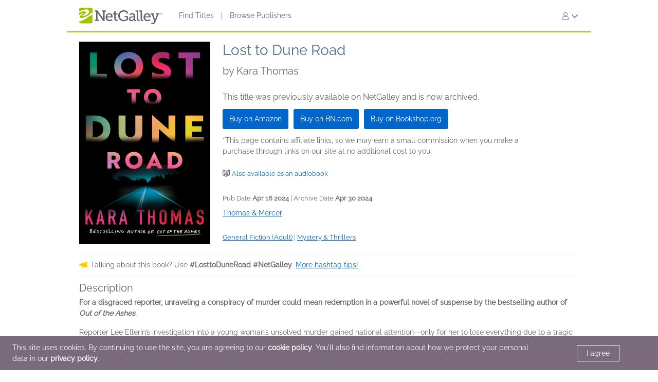

--- FILE ---
content_type: text/html; charset=UTF-8
request_url: https://www.netgalley.com/catalog/book/305177
body_size: 19779
content:
<!DOCTYPE html>
<html lang="en" data-bs-theme="">
    <head>
        <title>    Lost to Dune Road | Kara Thomas | 9781662509568 | NetGalley
</title>

            <meta name="og:image" content="https://covers.bksh.co/cover305177-large.png" />
    <meta name="og:title" content="Lost to Dune Road" />
    <meta name="og:url" content="https://www.netgalley.com/catalog/book/305177" />
    <meta name="og:type" content="book" />

                <meta charset="UTF-8" />
                            <meta name="description" content="NetGalley helps publishers and authors promote digital review copies to book advocates and industry professionals. Publishers make digital review copies and audiobooks available for the NetGalley community to discover, request, read, and review." />
                        <meta name="distribution" content="Global" />
            <meta name="resource-type" content="document" />
            <meta name="revisit-after" content="1 days" />
                            <meta name="robots" content="index,follow" />
                        <meta name="copyright" content="Copyright (c) 2026 NetGalley LLC" />
            <meta name="viewport" content="width=device-width, initial-scale=1.0, user-scalable=yes" />
        

                                    <meta name="p:domain_verify" content="f3d6ddceade44c492847896ba4ef1845" />
                    
       <!-- Google Tag Manager -->
        <script type="text/javascript">
            var dataLayer = window.dataLayer = window.dataLayer || [];
            dataLayer.push({
                'fireGtm': true,
                'memberType': 'anonymous'
            });
        </script>
        <script>(function(w,d,s,l,i){w[l]=w[l]||[];w[l].push({'gtm.start':new Date().getTime(),event:'gtm.js'});var f=d.getElementsByTagName(s)[0],j=d.createElement(s),dl=l!='dataLayer'?'&l='+l:'';j.async=true;j.src='https://www.googletagmanager.com/gtm.js?id='+i+dl;f.parentNode.insertBefore(j,f);})(window,document,'script','dataLayer','GTM-TS2DQJG');</script>
        <!-- End Google Tag Manager -->

                                        <link rel="stylesheet" href="https://assets.bksh.co/9949218ddc/assets/netgalley_styles_bootstrap_5.css" />
                    
            <link rel="stylesheet" href="https://assets.bksh.co/9949218ddc/assets/netgalley_media_styles.css" />
    
        <link rel="icon" type="image/x-icon" href="https://assets.bksh.co/9949218ddc/favicon.ico" />

        <!-- Favicon for modern browsers & devices -->
        <link rel="icon" type="image/png" href="https://assets.bksh.co/9949218ddc/images/favicon/favicon-16x16.png" sizes="16x16">
        <link rel="icon" type="image/png" href="https://assets.bksh.co/9949218ddc/images/favicon/favicon-32x32.png" sizes="32x32">
        <link rel="icon" type="image/png" href="https://assets.bksh.co/9949218ddc/images/favicon/favicon-48x48.png" sizes="48x48">
        <link rel="icon" type="image/png" href="https://assets.bksh.co/9949218ddc/images/favicon/favicon-96x96.png" sizes="96x96">
        <link rel="icon" type="image/png" href="https://assets.bksh.co/9949218ddc/images/favicon/favicon-192x192.png" sizes="192x192">
        <link rel="apple-touch-icon" href="https://assets.bksh.co/9949218ddc/images/favicon/apple-icon.png">
        <link rel="apple-touch-icon" href="https://assets.bksh.co/9949218ddc/images/favicon/apple-icon-precomposed.png">
        <link rel="apple-touch-icon" href="https://assets.bksh.co/9949218ddc/images/favicon/apple-icon-57x57.png" sizes="57x57">
        <link rel="apple-touch-icon" href="https://assets.bksh.co/9949218ddc/images/favicon/apple-icon-60x60.png" sizes="60x60">
        <link rel="apple-touch-icon" href="https://assets.bksh.co/9949218ddc/images/favicon/apple-icon-72x72.png" sizes="72x72">
        <link rel="apple-touch-icon" href="https://assets.bksh.co/9949218ddc/images/favicon/apple-icon-76x76.png" sizes="76x76">
        <link rel="apple-touch-icon" href="https://assets.bksh.co/9949218ddc/images/favicon/apple-icon-120x120.png" sizes="120x120">
        <link rel="apple-touch-icon" href="https://assets.bksh.co/9949218ddc/images/favicon/apple-icon-144x144.png" sizes="144x144">
        <link rel="apple-touch-icon" href="https://assets.bksh.co/9949218ddc/images/favicon/apple-icon-152x152.png" sizes="152x152">
        <link rel="apple-touch-icon" href="https://assets.bksh.co/9949218ddc/images/favicon/apple-icon-180x180.png" sizes="180x180">
        <meta name="msapplication-square70x70logo" content="https://assets.bksh.co/9949218ddc/images/favicon/ms-icon-70x70.png" />
        <meta name="msapplication-square144x144logo" content="https://assets.bksh.co/9949218ddc/images/favicon/ms-icon-144x144.png" />
        <meta name="msapplication-square150x150logo" content="https://assets.bksh.co/9949218ddc/images/favicon/ms-icon-150x150.png" />
        <meta name="msapplication-square310x310logo" content="https://assets.bksh.co/9949218ddc/images/favicon/ms-icon-310x310.png" />

                <script src="https://assets.bksh.co/9949218ddc/assets/netgalley_media.js"></script>
                <script src="https://assets.bksh.co/9949218ddc/assets/netgalley_scripts_bootstrap_5.js"></script>

                                        <script>
                    const themeToggle = document.querySelector('[data-bs-theme]')
                    let storedTheme = localStorage.getItem("theme")

                    themeToggle.setAttribute('data-bs-theme',  storedTheme)
                </script>
                    


    </head>
    <body class="netgalley-responsive" data-locale="en-US">

        <!-- Google Tag Manager (noscript) -->
        <noscript><iframe src="https://www.googletagmanager.com/ns.html?id=GTM-TS2DQJG" height="0" width="0" style="display:none;visibility:hidden"></iframe></noscript>
        <!-- End Google Tag Manager (noscript) -->

        <a name="top"></a>
        <a href="#page-content" class="sr-only">Skip to main content</a>
        <div class="container-lg p-0 wrap-user-guest">

                        
                                                
                                    <div x-data="mobileMenu">
    <nav class="navbar navbar-expand-lg mb-lg-0 netgalley-header pb-3">
        <div class="container-fluid d-flex align-items-center">
            <div class="d-flex align-items-center">
                <button @click="toggleMenu()"
                        class="navbar-toggler border-0 shadow-none ps-3 mt-2"
                        type="button"
                        data-bs-toggle="collapse"
                        data-bs-target="#signInMenuContent"
                        aria-controls="signInMenuContent"
                        aria-expanded="false"
                        aria-label="Sign In"
                >
                    <span class="fa primary" :class="isMenuOpen ? 'fa-times' : 'fa-bars'"></span>
                </button>

                <div class="d-lg-none position-absolute top-50 start-50 translate-middle">
                        <div class="header-logo ps-3 pb-0">
        <a href="/">
    <?xml version="1.0" encoding="UTF-8"?>
    <svg role="img" class="publicLogo" xmlns="http://www.w3.org/2000/svg" viewBox="0 0 243.51 48" aria-label="NetGalley logo, which links to the home page.">
        <title>NetGalley logo, which links to the home page.</title>
        <defs><style>.logo-swirl{fill:#fff;}.logo-icon{fill:#9ec400;}.logo-text{fill:#666;}</style></defs>
        <g id="Layer_4"><path class="logo-text" d="m239.87,16.68v.4h-1.13v2.96h-.46v-2.96h-1.14v-.4h2.73Z"/>
            <path class="logo-text" d="m240.28,16.68h.65l.97,2.84.96-2.84h.65v3.36h-.43v-1.99c0-.07,0-.18,0-.34,0-.16,0-.33,0-.51l-.96,2.84h-.45l-.97-2.84v.11c0,.08,0,.21,0,.38,0,.17,0,.29,0,.37v1.99h-.43v-3.36Z"/>
            <path class="logo-text" d="m45.63,35.4h3.85V11.3h-3.85v-3.37h8.18l15.18,22.13c.53.87,1.05,2.23,1.05,2.23h.13s-.22-1.53-.22-2.49V11.3h-3.94v-3.37h12.21v3.37h-3.89v27.51h-4.29l-15.18-22.13c-.57-.87-1.05-2.23-1.05-2.23h-.13s.22,1.53.18,2.49v18.46h3.98v3.41h-12.2v-3.41Z"/>
            <path class="logo-text" d="m88.35,16.16c6.3,0,9.58,4.64,9.58,10.37,0,.57-.13,1.62-.13,1.62h-16.18c.26,4.9,3.72,7.52,7.65,7.52s6.61-2.49,6.61-2.49l1.75,3.11s-3.32,3.06-8.62,3.06c-6.96,0-11.72-5.03-11.72-11.59,0-7.04,4.77-11.59,11.07-11.59Zm5.2,9.27c-.13-3.89-2.49-5.91-5.29-5.91-3.24,0-5.86,2.19-6.47,5.91h11.77Z"/>
            <path class="logo-text" d="m102.53,19.96h-3.72v-3.28h3.81v-6.08h4.16v6.08h5.29v3.28h-5.29v10.37c0,4.51,3.06,5.07,4.72,5.07.61,0,1.01-.04,1.01-.04v3.54s-.61.09-1.53.09c-2.8,0-8.44-.87-8.44-8.27v-10.76Z"/>
            <path class="logo-text" d="m130.35,7.41c5.42,0,11.85,2.19,11.85,6.08v3.81h-4.02v-2.27c0-2.58-4.07-3.85-7.7-3.85-7.22,0-11.77,4.9-11.77,11.99s4.64,12.38,11.9,12.38c2.76,0,8.27-.83,8.27-3.85v-4.07h-6.04v-3.41h10.06v8.66c0,4.77-7.96,6.47-12.6,6.47-9.49,0-16.14-6.91-16.14-16.05s6.56-15.88,16.18-15.88Z"/>
            <path class="logo-text" d="m158.13,25.21h1.4v-.83c0-3.5-2.01-4.72-4.73-4.72-3.5,0-6.34,2.14-6.34,2.14l-1.71-3.02s3.24-2.62,8.4-2.62c5.64,0,8.62,2.93,8.62,8.53v9.89c0,.66.35.96.96.96h2.23v3.28h-4.42c-1.97,0-2.76-.96-2.76-2.41v-.31c0-.87.18-1.44.18-1.44h-.09s-1.92,4.68-7.3,4.68c-3.67,0-7.35-2.14-7.35-6.69,0-6.96,9.23-7.44,12.9-7.44Zm-4.64,10.85c3.76,0,6.08-3.85,6.08-7.17v-.92h-1.09c-2.01,0-8.97.09-8.97,4.33,0,1.97,1.44,3.76,3.98,3.76Z"/>
            <path class="logo-text" d="m168.78,11.21h-3.67v-3.28h7.92v24.32c0,1.88.44,3.15,2.36,3.15.7,0,1.18-.04,1.18-.04l-.04,3.5s-.87.09-1.88.09c-3.15,0-5.86-1.27-5.86-6.43V11.21Z"/>
            <path class="logo-text" d="m179.54,11.21h-3.67v-3.28h7.92v24.32c0,1.88.44,3.15,2.36,3.15.7,0,1.18-.04,1.18-.04l-.04,3.5s-.87.09-1.88.09c-3.15,0-5.86-1.27-5.86-6.43V11.21Z"/>
            <path class="logo-text" d="m199.25,16.16c6.3,0,9.58,4.64,9.58,10.37,0,.57-.13,1.62-.13,1.62h-16.19c.26,4.9,3.72,7.52,7.66,7.52s6.61-2.49,6.61-2.49l1.75,3.11s-3.32,3.06-8.62,3.06c-6.96,0-11.72-5.03-11.72-11.59,0-7.04,4.77-11.59,11.07-11.59Zm5.2,9.27c-.13-3.89-2.49-5.91-5.29-5.91-3.24,0-5.86,2.19-6.47,5.91h11.77Z"/>
            <path class="logo-text" d="m214.87,44.46c1.88,0,3.33-1.31,4.07-3.06l.92-2.19-7.74-19.25h-2.8v-3.28h10.11v3.28h-2.93l4.94,13.17c.31.96.39,1.92.39,1.92h.13s.18-.96.53-1.92l4.9-13.17h-2.84v-3.28h9.8v3.28h-2.76l-8.75,22.35c-1.49,3.76-4.37,5.69-7.79,5.69-2.84,0-4.77-1.4-4.77-1.4l1.44-3.19s1.27,1.05,3.15,1.05Z"/>
            <path class="logo-icon" d="m38.93,41.9c0,2.25-2.44,3.73-4.96,3.73H4.88c-2.52,0-4.88-1.48-4.88-3.73V4.01C0,1.77,2.36,0,4.88,0h29.09c2.52,0,4.96,1.77,4.96,4.01v37.88Z"/>
            <path class="logo-swirl" d="m19.74,12.92c1.61,3.91-9.06,10.88-10.88,9-.89,7.27,30.26-5.55,17.87-15.36-4-3.16-14.31-1.82-26.73,4.52v3.23c9.11-4.12,18.11-5.34,19.74-1.39Zm9.84,5.66l1.62,1.67c-14.94,8.65-27.18,12.65-29.36,7.36-1.61-3.91,9.6-11,11.41-9.11.42-3.42-6.62-1.58-13.25,2.55v19.67c8.28-1.98,20.76-8.29,33.03-18.43l2.04,1.71,3.86-4.96v-3.87l-9.35,3.41Z"/>
        </g>
    </svg>
</a>

    </div>
                </div>

                <div class="d-none d-lg-block">
                        <div class="header-logo ps-3 pb-0">
        <a href="/">
    <?xml version="1.0" encoding="UTF-8"?>
    <svg role="img" class="publicLogo" xmlns="http://www.w3.org/2000/svg" viewBox="0 0 243.51 48" aria-label="NetGalley logo, which links to the home page.">
        <title>NetGalley logo, which links to the home page.</title>
        <defs><style>.logo-swirl{fill:#fff;}.logo-icon{fill:#9ec400;}.logo-text{fill:#666;}</style></defs>
        <g id="Layer_4"><path class="logo-text" d="m239.87,16.68v.4h-1.13v2.96h-.46v-2.96h-1.14v-.4h2.73Z"/>
            <path class="logo-text" d="m240.28,16.68h.65l.97,2.84.96-2.84h.65v3.36h-.43v-1.99c0-.07,0-.18,0-.34,0-.16,0-.33,0-.51l-.96,2.84h-.45l-.97-2.84v.11c0,.08,0,.21,0,.38,0,.17,0,.29,0,.37v1.99h-.43v-3.36Z"/>
            <path class="logo-text" d="m45.63,35.4h3.85V11.3h-3.85v-3.37h8.18l15.18,22.13c.53.87,1.05,2.23,1.05,2.23h.13s-.22-1.53-.22-2.49V11.3h-3.94v-3.37h12.21v3.37h-3.89v27.51h-4.29l-15.18-22.13c-.57-.87-1.05-2.23-1.05-2.23h-.13s.22,1.53.18,2.49v18.46h3.98v3.41h-12.2v-3.41Z"/>
            <path class="logo-text" d="m88.35,16.16c6.3,0,9.58,4.64,9.58,10.37,0,.57-.13,1.62-.13,1.62h-16.18c.26,4.9,3.72,7.52,7.65,7.52s6.61-2.49,6.61-2.49l1.75,3.11s-3.32,3.06-8.62,3.06c-6.96,0-11.72-5.03-11.72-11.59,0-7.04,4.77-11.59,11.07-11.59Zm5.2,9.27c-.13-3.89-2.49-5.91-5.29-5.91-3.24,0-5.86,2.19-6.47,5.91h11.77Z"/>
            <path class="logo-text" d="m102.53,19.96h-3.72v-3.28h3.81v-6.08h4.16v6.08h5.29v3.28h-5.29v10.37c0,4.51,3.06,5.07,4.72,5.07.61,0,1.01-.04,1.01-.04v3.54s-.61.09-1.53.09c-2.8,0-8.44-.87-8.44-8.27v-10.76Z"/>
            <path class="logo-text" d="m130.35,7.41c5.42,0,11.85,2.19,11.85,6.08v3.81h-4.02v-2.27c0-2.58-4.07-3.85-7.7-3.85-7.22,0-11.77,4.9-11.77,11.99s4.64,12.38,11.9,12.38c2.76,0,8.27-.83,8.27-3.85v-4.07h-6.04v-3.41h10.06v8.66c0,4.77-7.96,6.47-12.6,6.47-9.49,0-16.14-6.91-16.14-16.05s6.56-15.88,16.18-15.88Z"/>
            <path class="logo-text" d="m158.13,25.21h1.4v-.83c0-3.5-2.01-4.72-4.73-4.72-3.5,0-6.34,2.14-6.34,2.14l-1.71-3.02s3.24-2.62,8.4-2.62c5.64,0,8.62,2.93,8.62,8.53v9.89c0,.66.35.96.96.96h2.23v3.28h-4.42c-1.97,0-2.76-.96-2.76-2.41v-.31c0-.87.18-1.44.18-1.44h-.09s-1.92,4.68-7.3,4.68c-3.67,0-7.35-2.14-7.35-6.69,0-6.96,9.23-7.44,12.9-7.44Zm-4.64,10.85c3.76,0,6.08-3.85,6.08-7.17v-.92h-1.09c-2.01,0-8.97.09-8.97,4.33,0,1.97,1.44,3.76,3.98,3.76Z"/>
            <path class="logo-text" d="m168.78,11.21h-3.67v-3.28h7.92v24.32c0,1.88.44,3.15,2.36,3.15.7,0,1.18-.04,1.18-.04l-.04,3.5s-.87.09-1.88.09c-3.15,0-5.86-1.27-5.86-6.43V11.21Z"/>
            <path class="logo-text" d="m179.54,11.21h-3.67v-3.28h7.92v24.32c0,1.88.44,3.15,2.36,3.15.7,0,1.18-.04,1.18-.04l-.04,3.5s-.87.09-1.88.09c-3.15,0-5.86-1.27-5.86-6.43V11.21Z"/>
            <path class="logo-text" d="m199.25,16.16c6.3,0,9.58,4.64,9.58,10.37,0,.57-.13,1.62-.13,1.62h-16.19c.26,4.9,3.72,7.52,7.66,7.52s6.61-2.49,6.61-2.49l1.75,3.11s-3.32,3.06-8.62,3.06c-6.96,0-11.72-5.03-11.72-11.59,0-7.04,4.77-11.59,11.07-11.59Zm5.2,9.27c-.13-3.89-2.49-5.91-5.29-5.91-3.24,0-5.86,2.19-6.47,5.91h11.77Z"/>
            <path class="logo-text" d="m214.87,44.46c1.88,0,3.33-1.31,4.07-3.06l.92-2.19-7.74-19.25h-2.8v-3.28h10.11v3.28h-2.93l4.94,13.17c.31.96.39,1.92.39,1.92h.13s.18-.96.53-1.92l4.9-13.17h-2.84v-3.28h9.8v3.28h-2.76l-8.75,22.35c-1.49,3.76-4.37,5.69-7.79,5.69-2.84,0-4.77-1.4-4.77-1.4l1.44-3.19s1.27,1.05,3.15,1.05Z"/>
            <path class="logo-icon" d="m38.93,41.9c0,2.25-2.44,3.73-4.96,3.73H4.88c-2.52,0-4.88-1.48-4.88-3.73V4.01C0,1.77,2.36,0,4.88,0h29.09c2.52,0,4.96,1.77,4.96,4.01v37.88Z"/>
            <path class="logo-swirl" d="m19.74,12.92c1.61,3.91-9.06,10.88-10.88,9-.89,7.27,30.26-5.55,17.87-15.36-4-3.16-14.31-1.82-26.73,4.52v3.23c9.11-4.12,18.11-5.34,19.74-1.39Zm9.84,5.66l1.62,1.67c-14.94,8.65-27.18,12.65-29.36,7.36-1.61-3.91,9.6-11,11.41-9.11.42-3.42-6.62-1.58-13.25,2.55v19.67c8.28-1.98,20.76-8.29,33.03-18.43l2.04,1.71,3.86-4.96v-3.87l-9.35,3.41Z"/>
        </g>
    </svg>
</a>

    </div>
                </div>
            </div>

            <div x-show="!isMenuOpen" class="collapse navbar-collapse">
                    <div class="ps-5 collapse navbar-collapse" id="signInMenuContent">

                        
        <nav class="navbar-nav me-auto mb-2 mb-lg-0" aria-label="Main navigation">
            <ul class="nav d-flex align-items-center list-unstyled">
                                    <li class="nav-item">
                        <a class="nav-link default"
                           href="/catalog/"
                           >
                            Find Titles
                        </a>
                    </li>
                                            <li class="nav-item px-2" aria-hidden="true">
                            <span class="nav-divider">|</span>
                        </li>
                                                        <li class="nav-item">
                        <a class="nav-link default"
                           href="/catalog/publishers"
                           >
                            Browse Publishers
                        </a>
                    </li>
                                                </ul>
        </nav>

                    <div class="dropdown" id="loginMenu">
                <button class="dropdown-toggle hide-default-arrow btn btn-link"
                        id="signInDropdown"
                        data-bs-toggle="dropdown"
                        aria-expanded="false"
                        aria-label="Sign In">
                    <i class="fa-light fa-user-large" aria-hidden="true"></i>
                    <i class="fa-thin fa-chevron-down secondary default-color" aria-hidden="true"></i>
                </button>
                <div class="dropdown-menu dropdown-menu-end login-dropdown p-3"
                     aria-label="Sign In to NetGalley"
                >
                    
<form class="" name="login" method="post" action="/auth/login">

<div>
        <div class="pb-3">
        <div class="pb-2">    <input type="text" id="login_username"
            name="login[username]"
     required="required" autocapitalize="none"             placeholder="Login"
             aria-label="User Name" /></div>
        <div>    <input type="password" id="login_password"
            name="login[password]"
     required="required" autocomplete="6975d352cd9e3"             placeholder="Password"
             row_class="passwordInputContainer" row_id="headerPassword" aria-label="Password" /></div>
    </div>

            <div class="pb-3">
        <div class="d-flex align-items-center text-start text-10">
                        <input type="hidden" id="login_rememberMe_hidden" name="login[rememberMe]" value="0">

                        <button type="button"
                    id="remember_me_button"
                    class="btn btn-sm p-0 me-2 border-0"
                    onclick="toggleRememberMe(this)"
                    aria-pressed="false">
                <i class="fa-regular fa-square text-dark"></i>
            </button>

            <span id="remember_me_text" class="ps-1">Remember Me on This Computer</span>
            <script>
                function toggleRememberMe(button) {
                    const hiddenInput = document.getElementById('login_rememberMe_hidden');
                    const icon = button.querySelector('i');

                    if (hiddenInput.value === '1') {
                        hiddenInput.value = '0';
                        icon.classList.remove('fa-square-check');
                        icon.classList.add('fa-square');
                        button.setAttribute('aria-pressed', 'false');
                    } else {
                        hiddenInput.value = '1';
                        icon.classList.remove('fa-square');
                        icon.classList.add('fa-square-check');
                        button.setAttribute('aria-pressed', 'true');
                    }
                }
            </script>
        </div>
    </div>

        <div class="pb-1 text-start">
        
    <div class="row form-login">
        <div class="col ">
            <button type="submit" id="login_login" name="login[login]" class="btn btn-primary" data-test-id="sign-in">
        <div class="d-flex align-items-center">
                        <div>Sign In</div>
                    </div>
    </button>
        </div>
    </div>
    </div>

        <div class="login-text">
        <a class="primary text-start text-10" href="/auth/forgot_login">Need help signing in?</a>
    </div>

        <div class="login-text">
        <a class="primary text-start text-10" href="/auth/register">Register for NetGalley</a>
    </div>

    <hr>

        <div class="row px-1">
        <a href="#" class="text-10" @click="setTheme('light')">
            <i class="fa-light fa-sun align-top pe-1 text-16"></i>
            <span class="light-mode fw-semibold" :class="theme == 'light' ? 'active' : 'primary'">Light Mode</span>
        </a>
    </div>

    <div class="row px-1">
        <a href="#" class="text-10" @click="setTheme('dark')">
            <i class="fa-light fa-moon align-top px-1 text-16"></i>
            <span class="dark-mode fw-semibold" :class="theme == 'dark' ? 'active' : 'primary'">Dark Mode</span>
        </a>
    </div>

</div>

    <input type="hidden" id="login_widgetId"
            name="login[widgetId]"
     />    <input type="hidden" id="login_widgetRedeemCode"
            name="login[widgetRedeemCode]"
     />    <input type="hidden" id="login__token"
            name="login[_token]"
     value="012f.I8-Z4rDRKEYliTfiZmt_8tJ94fghlJP7xYt3F8JAHCY.FJf9hsWURnUUv3aHSx9Oteopss522_qth_8POvEtb01xmPqL9YFGMVXzBw" /></form>

                </div>
            </div>
            </div>
            </div>

            <div class="mobile-menu" :class="{'show': isMenuOpen}" x-show="isMenuOpen">
                <div class="pt-3">
                    
    <div class="px-4 pb-4">
                    
<form class="" name="login" method="post" action="/auth/login">

<div>
        <div class="pb-3">
        <div class="pb-2">    <input type="text" id="login_username"
            name="login[username]"
     required="required" autocapitalize="none"             placeholder="Login"
             aria-label="User Name" /></div>
        <div>    <input type="password" id="login_password"
            name="login[password]"
     required="required" autocomplete="6975d352cd9e3"             placeholder="Password"
             row_class="passwordInputContainer" row_id="headerPassword" aria-label="Password" /></div>
    </div>

            <div class="pb-3">
        <div class="d-flex align-items-center text-start text-10">
                        <input type="hidden" id="login_rememberMe_hidden" name="login[rememberMe]" value="0">

                        <button type="button"
                    id="remember_me_button"
                    class="btn btn-sm p-0 me-2 border-0"
                    onclick="toggleRememberMe(this)"
                    aria-pressed="false">
                <i class="fa-regular fa-square text-dark"></i>
            </button>

            <span id="remember_me_text" class="ps-1">Remember Me on This Computer</span>
            <script>
                function toggleRememberMe(button) {
                    const hiddenInput = document.getElementById('login_rememberMe_hidden');
                    const icon = button.querySelector('i');

                    if (hiddenInput.value === '1') {
                        hiddenInput.value = '0';
                        icon.classList.remove('fa-square-check');
                        icon.classList.add('fa-square');
                        button.setAttribute('aria-pressed', 'false');
                    } else {
                        hiddenInput.value = '1';
                        icon.classList.remove('fa-square');
                        icon.classList.add('fa-square-check');
                        button.setAttribute('aria-pressed', 'true');
                    }
                }
            </script>
        </div>
    </div>

        <div class="pb-1 text-start">
        
    <div class="row form-login">
        <div class="col ">
            <button type="submit" id="login_login" name="login[login]" class="btn btn-primary" data-test-id="sign-in">
        <div class="d-flex align-items-center">
                        <div>Sign In</div>
                    </div>
    </button>
        </div>
    </div>
    </div>

        <div class="login-text">
        <a class="primary text-start text-10" href="/auth/forgot_login">Need help signing in?</a>
    </div>

        <div class="login-text">
        <a class="primary text-start text-10" href="/auth/register">Register for NetGalley</a>
    </div>

    <hr>

        <div class="row px-1">
        <a href="#" class="text-10" @click="setTheme('light')">
            <i class="fa-light fa-sun align-top pe-1 text-16"></i>
            <span class="light-mode fw-semibold" :class="theme == 'light' ? 'active' : 'primary'">Light Mode</span>
        </a>
    </div>

    <div class="row px-1">
        <a href="#" class="text-10" @click="setTheme('dark')">
            <i class="fa-light fa-moon align-top px-1 text-16"></i>
            <span class="dark-mode fw-semibold" :class="theme == 'dark' ? 'active' : 'primary'">Dark Mode</span>
        </a>
    </div>

</div>

    <input type="hidden" id="login_widgetId"
            name="login[widgetId]"
     />    <input type="hidden" id="login_widgetRedeemCode"
            name="login[widgetRedeemCode]"
     />    <input type="hidden" id="login__token"
            name="login[_token]"
     value="012f.I8-Z4rDRKEYliTfiZmt_8tJ94fghlJP7xYt3F8JAHCY.FJf9hsWURnUUv3aHSx9Oteopss522_qth_8POvEtb01xmPqL9YFGMVXzBw" /></form>

            </div>

    <hr class="p-0">

            


<div class="row">
    <div class="pt-2 col-auto px-4 ms-4 pb-2">
                    
                                                                        <a class='text-16 mobile-publisher-profile-link' href="/catalog/">
                        Find Titles
                    </a>
                
                <br>                                
                                                                        <a class='text-16 mobile-publisher-profile-link' href="/catalog/publishers">
                        Browse Publishers
                    </a>
                
                <br>                                
                                                    <a class='text-16 mobile-publisher-profile-link' href="https://netgalley.zendesk.com/hc/en-us/" target="_blank" rel="noreferrer noopener">
                        Help
                    </a>

                                
                                    
        
        
            </div>

    <div class="col me-3 text-end">

                    </div>
</div>

<hr>

    <div class="row p-3">
        <a href="#" class="col-6 text-10 text-end" @click="setTheme('light'); toggleMenu(false)">
            <i class="fa-light fa-sun align-top pe-1 text-16"></i>
            <span class="light-mode fw-semibold"
                  :class="theme == 'light' ? 'active' : 'primary'">Light Mode</span>
        </a>

        <a href="#" class="col-6 text-10 text-start" @click="setTheme('dark'); toggleMenu(false)">
            <i class="fa-light fa-moon align-top pe-1 text-16"></i>
            <span class="dark-mode fw-semibold"
                  :class="theme == 'dark' ? 'active' : 'primary'">Dark Mode</span>
        </a>
    </div>

    <hr>

<div class="row px-4 py-2">
    <div class="col-6 primary">
        <a class="text-12 mobile-footer-link" href="/privacy">Privacy Policy</a><br>
        <a class="text-12 mobile-footer-link" href="/terms">Terms</a><br>
        <a class="text-12 mobile-footer-link" href="/cookie_policy">Cookie Policy</a>

            </div>

    <div class="col-6 primary">
        <a class="text-12 mobile-footer-link" href="/contact">Contact</a><br>
        <a class="text-12 mobile-footer-link" href="/about">About</a><br>
                    <a class="text-12 mobile-footer-link" href="https://bookish.netgalley.com/" target="_blank" rel="noreferrer noopener">We Are Bookish</a>
        
            </div>
</div>

<hr>


<p class="px-4 py-3 text-12">
    © 2026 NetGalley LLC<br>All Rights Reserved
</p>
                </div>
            </div>
        </div>
    </nav>
</div>

                
            
    
            
            <div id="page-content" class="page-content">

                
                                    <div id="errorMessageDisplay">
                                            </div>
                                        <div id="errorMessageTemplate" class="row d-none">
                        <div class="col-md-12 alert alert-danger"></div>
                    </div>
                                    <div id="alertMessageDisplay">
                                            </div>
                                        <div id="alertMessageTemplate" class="row d-none">
                        <div class="col-md-12 alert alert-warning"></div>
                    </div>
                                    <div id="successMessageDisplay">
                                            </div>
                                        <div id="successMessageTemplate" class="row d-none">
                        <div class="col-md-12 alert alert-success"></div>
                    </div>
                                    <div id="infoMessageDisplay">
                                            </div>
                                        <div id="infoMessageTemplate" class="row d-none">
                        <div class="col-md-12 alert alert-info"></div>
                    </div>
                                    <div id="lockedMessageDisplay">
                                            </div>
                                        <div id="lockedMessageTemplate" class="row d-none">
                        <div class="col-md-12 alert alert-locked"></div>
                    </div>
                
                            <script src="https://dzrosyogtuajb.cloudfront.net/pageflow.js"></script>




<div class="modal fade " id="loadInPageflowModal" tabindex="-1" role="dialog" aria-hidden="true"
        >
    <div class="modal-dialog modal-dialog-centered">
        <div class="modal-content">
            <div class="modal-content-liner">
                                    <div class="row modal-header  ">

                                                    <div class="col-11">
                                                                    <h1 class="heading-1 modal-title ">Loading in Reader.</h1>
                                                                                            </div>
                                                                             <div class="col-1 ps-0 align-middle">
                                <button type="button" class="blue-close close secondary" data-bs-dismiss="modal">
                                    <span aria-hidden="true">&times;</span>
                                    <span class="sr-only">Close</span>
                                </button>
                            </div>
                                            </div>
                                <div class="modal-body emphasis">
                    <div class="modal-body-header">
                                            </div>
                    <div class="modal-body-content">
                            <div class="pageflow-error d-none"></div>
    <div class="pageflow-default">
        <i class="fa fa-spinner fa-spin me-2"></i> Please wait... This may take a moment.
    </div>
                    </div>
                    <div class="modal-body-footer">
                                            </div>
                </div>
                            </div>
        </div>
    </div>
</div>

    <script>
        $(document).bind('netgalley.content.changed', function() {
            // Checks to see if the title image loads on the user's browser.  If not, rewrite the
            // image URL to use our local generic book image, sized accordingly.
            $('#loadInPageflowModal .verify-title-image img').one('error', function () {
                var regex = /.*-(micro|mini|small|medium|large)\.png/;
                var input = $(this).attr('src');
                if (regex.test(input)) {
                    var matches = input.match(regex);
                    $(this).attr('src', '/images/cover-placeholder-green-' + matches[1] + '.png');
                }
            });

            // The above technique won't work with IE8 or lower because of timing issues
            // so we need to set the image source to itself on the page load which will then start the error event
            $('#loadInPageflowModal .verify-title-image img').each(function () {
                $(this).attr('src', $(this).attr('src'));
            });
        });
    </script>


<script>
$(function() {
    $('#loadInPageflowModal').on('show.bs.modal', function (event) {
        $.event.trigger('netgalley.content.changed');
    });
    });
</script>


<script>
    $(()  => {
        const errorCont = $('#loadInPageflowModal .pageflow-error');
        const defaultCont = $('#loadInPageflowModal .pageflow-default');

        $('.pageflowButton').click(async function (e) {
            e.preventDefault();

            const bookId = $(this).data('book');
            const transferUrl = '/reader/transfer/99999'.replace('99999', bookId);
            const redirectUrl = '/reader/99999'.replace('99999', bookId);
            const websocketUrl = 'wss://a46el2xrdb.execute-api.us-east-1.amazonaws.com/socket';

            // If the book has already been transferred, redirect to the pageflow reader
            if ($(this).data('transferred')) {
                window.location.href = redirectUrl;
                return;
            }

            $(this).prop('disabled', true);
            defaultCont.removeClass('d-none');
            errorCont.addClass('d-none');
            $('#loadInPageflowModal').modal('show');

            // Open a websocket that listens for the file finished processing event and then redirects the page
            PageFlow.waitForFile($(this).data('hash'), websocketUrl, redirectUrl);
            const response = await fetch(transferUrl, {
                method: 'POST',
                headers: {
                    'Content-Type': 'application/json',
                    'x-csrf-protected': 1,
                }
            });

            $(this).prop('disabled', false);

            let data;
            try {
                data = await response.json();
            } catch (e) {
                data = {};
            }

            if (response.status !== 200) {
                defaultCont.addClass('d-none');
                errorCont.text(data.error ?? 'There was an error converting your file.');
                errorCont.removeClass('d-none');
            } else if (data.alreadyTransferred) {
                $('#loadInPageflowModal').modal('hide');
                window.location.href = redirectUrl;
            }
        });
    });
</script>

    


<div class="row">
    <div class="col-12 col-md-auto text-center text-md-start verify-title-image pb-1">
               <img alt="book cover for Lost to Dune Road" class="cover-width" itemprop="image" src="https://covers.bksh.co/cover305177-medium.png" />

                <script>
    $(function() {
        $(document).on('click', 'a.cover-vote', function(e) {
            e.preventDefault();
            var $container = $(this).closest('.cover-vote-container');

                            $container.find('.hide').hide();
                $container.find('.cover-vote-login-prompt').show();

                    });
    });
</script>


                
                    </div>

        

<div class="col-12 col-md-6 col-lg-8" itemscope itemtype="http://schema.org/Book">
          <div class="pb-2">
         <h1 class="heading-1 mb-1 py-0 pt-6 pt-md-0" itemprop="name">Lost to Dune Road</h1>

            </div>

        <div class="mb-0 pb-4">
        <p class="heading-2 text-20 fw-medium" itemprop="author" itemscope itemtype="http://schema.org/Person">
            by <span itemprop="name">Kara Thomas</span>
        </p>

                    </div>

                <div class="pb-2">
            <p class="heading-5">This title was previously available on NetGalley and is now archived.</p>
        </div>
    
        <div class="pb-2">
                            
            
    
            
                                <a class="btn btn-primary mb-3 me-2" target="_blank" rel="noreferrer noopener" href="https://www.amazon.com/gp/product/1662509561/ref=as_li_tf_tl?ie=UTF8&amp;camp=1789&amp;creative=9325&amp;creativeASIN=1662509561&amp;linkCode=as2&amp;tag=netg01-20">
                Buy on Amazon
            </a>
                                <a class="btn btn-primary mb-3 me-2" target="_blank" rel="noreferrer noopener" href="https://www.barnesandnoble.com/s/9781662509568">
                Buy on BN.com
            </a>
                                <a class="btn btn-primary mb-3 me-2" target="_blank" rel="noreferrer noopener" href="https://bookshop.org/a/91271/9781662509568">
                Buy on Bookshop.org
            </a>
        
    
            <div class="mb-3">*This page contains affiliate links, so we may earn a small commission when you make a purchase through links on our site at no additional cost to you.</div>
    

    
        
    
        <div id="modalForPhoneRenderContainer"></div>

    <script>

        $(function() {

            
            $(document).on('click', '.wishlist-click', function(e) {
                e.preventDefault();

                var bookId = $(this).data('book');
                var baseUrl = '/member/wish/9999999';

                $.ajax({
                    type: 'POST',
                    url: baseUrl.replace('9999999', bookId)
                })
                .done(function(data) {
                    $('#wishlistedContent' + bookId).show();
                    $('#wishlistContent' + bookId).hide();
                });
            });

            // show reading app info popovers
            if ($('.app-info-popover').length) {
                new bootstrap.Popover($('.app-info-popover'))
            }
        });

    </script>

    </div>

    
        <div id="kindleForm" class="d-none">

        <div class="row pb-2">
            <div class="col-10 align-self-center m-0">
                <p class="heading-6 mb-0">
                    Send NetGalley books directly to your Kindle or Kindle app
                </p>
            </div>

                        <div class="col text-end">
               <a class="small-link align-end text-end" id="kindleCancel" href="#">
                    Cancel
                </a>
            </div>
        </div>
        <hr class="my-2"/>

        <div class="edit-kindle-email pb-6">
            <div class="row">
                <div>
                    <div class="row pb-2">
                        <div class="col-auto pe-0">
                            <p class="heading-6"><strong>1</strong></p>
                        </div>

                        <div class="col-11">
                            <p class="heading-6 mb-0">To read on a Kindle or Kindle app, please add kindle@netgalley.com as an approved email address to receive files in your Amazon account. <a target="_blank" rel="noreferrer noopener" href="https://netgalley.zendesk.com/hc/en-us/articles/115003979534">Click here for step-by-step instructions.</a>
                            </p>
                        </div>
                    </div>

                </div>
            </div>
            <div>
            <div class="row pt-1 pb-3">
                <div class="col-auto pe-0">
                    <p class="heading-6"><strong>2</strong></p>
                </div>

                <div class="col-11">
                    <p class="heading-6 mb-0">Also find your Kindle email address within your Amazon account, and enter it here.</p>

                                                        </div>
                </div>
            </div>
        </div>
    </div>

                <div class="pb-4 mb-2">
                        <div>
                                                <span class="fb-icon-open-book"></span>
                    <a href="/catalog/book/348179">
                                                <button class="align-middle d-inline-block ms-0 ps-0 small-link transparent-button">
                            Also available as an audiobook
                        </button>
                    </a>
                                    </div>
    
        </div>
    
        
        <div class="pb-0">
                        <div class="publication-dates">
        <p class="heading-6 pb-1">
                            Pub Date
                <strong><span itemprop="datePublished"
                    content="2024-04-16"
                    aria-label="April 16 2024"
                ><span aria-hidden="true"></span></span>Apr 16 2024</strong>
                            | Archive Date
                <strong><span aria-label="April 30 2024"><span aria-hidden="true"></span></span>Apr 30 2024</strong>
        </p>
    </div>

            </div>

        <div class="pb-3">
            <div>
        <p itemprop="publisher" itemscope itemtype="http://schema.org/Organization">
            <a href="/catalog/publisher/81286"><span itemprop="name">Thomas &amp; Mercer</span></a>
                    </p>

            </div>


    </div>

        <div class="pb-2">
                    <div class="categories">
            <p class="heading-6">
                                    <a href="/catalog/category/35"><span itemprop="genre">General Fiction (Adult)</span></a>
                     |                    <a href="/catalog/category/16"><span itemprop="genre">Mystery &amp; Thrillers</span></a>
                                </p>
        </div>
    
    </div>

</div>






    </div>

    <hr class="mb-1" />

<div class="row">
    <div class="col-12">
        <div class="d-block d-lg-flex flex-lg-wrap">
            
                            <div class="align-items-center d-flex py-2">
                    <div class="pe-2"><i class="fa-solid fa-megaphone advanced"></i></div>
                    <p class="mb-0">
                        Talking about this book? Use <b>#LosttoDuneRoad #NetGalley</b>. <a target="_blank" rel="noreferrer noopener" href="https://bookish.netgalley.com/bookish-lifestyle/03/2021/hashtag-tips-how-to-book-influencers/">More hashtag tips!</a>
                    </p>
                </div>
                    </div>
    </div>
</div>

    <hr class="mt-1">
    <div class="row">
        <div class="col-12">
            <h2 class="heading-3">Description</h2>
            <div class="pb-3">                                                
        <div class="d-none d-md-block" id="descriptionFullTextBox">
        <p><b>For a disgraced reporter, unraveling a conspiracy of murder could mean redemption in a powerful novel of suspense by the bestselling author of <i>Out of the Ashes</i>.</b></p><p>Reporter Lee Ellerin’s investigation into a young woman’s unsolved murder gained national attention—only for her to lose everything due to a tragic mistake. After being publicly ridiculed for causing a suspect’s death, Lee is forced to leave her career behind.</p><p>Five years later, pregnant college student Amanda Hartley lies in a coma. The police say she attempted suicide, but the details don’t add up. Where is the father? Who was paying for Amanda’s Manhattan penthouse? Why did Amanda have a note with Lee’s name in her backpack? There’s also one alarming coincidence: Amanda was last seen on Dune Road in the Hamptons—where the murder victim in Lee’s previous investigation disappeared.</p><p>As she’s pulled back into the still-unsolved case that destroyed her career, Lee sees the chance to amend the mistakes of her past. But finding a killer and unearthing Amanda’s secrets sends her down a darker path than she has ever walked before.</p>
    </div>

        <div class="d-block d-md-none">
        <p><b>For a disgraced reporter, unraveling a conspiracy of murder could mean redemption in a powerful novel of suspense by the bestselling author of <i>Out of the Ashes</i>.</b></p><p>Reporter Lee Ellerin’s investigation...</p>
                    <div class="text-end pt-1">
                <a class="d-none d-md-inline-block description-read-more-link" href="#">Read More</a>
                <a class="d-md-none description-read-more-link" data-is-phone="1" href="#">Read More</a>
            </div>
            </div>

                        

<div class="modal modal-phone-full-page " id="descriptionReadMoreModal" tabindex="-1" role="dialog" aria-hidden="true">
    <div class="modal-dialog">
        <div class="modal-content ">
            <div class="modal-content-liner">
                <div class="modal-header ">
                                        <div class="align-self-end ps-2">
                        <button type="button" class="close secondary close-back" data-bs-dismiss="modal">
                            <i class="fa-regular fa-circle-chevron-left secondary"></i>
                            <span class="sr-only">Close</span>
                        </button>
                        <div id="modalMainActionButton" class="pull-right"></div>
                    </div>
                </div>

                                <div class="netgalley-header"></div>

                                <div class="modal-body emphasis  p-0">
                    <div class="modal-body-header"><h2 class="heading-2">Description</h2></div>
                    <div class="modal-body-content"><p><b>For a disgraced reporter, unraveling a conspiracy of murder could mean redemption in a powerful novel of suspense by the bestselling author of <i>Out of the Ashes</i>.</b></p><p>Reporter Lee Ellerin’s investigation into a young woman’s unsolved murder gained national attention—only for her to lose everything due to a tragic mistake. After being publicly ridiculed for causing a suspect’s death, Lee is forced to leave her career behind.</p><p>Five years later, pregnant college student Amanda Hartley lies in a coma. The police say she attempted suicide, but the details don’t add up. Where is the father? Who was paying for Amanda’s Manhattan penthouse? Why did Amanda have a note with Lee’s name in her backpack? There’s also one alarming coincidence: Amanda was last seen on Dune Road in the Hamptons—where the murder victim in Lee’s previous investigation disappeared.</p><p>As she’s pulled back into the still-unsolved case that destroyed her career, Lee sees the chance to amend the mistakes of her past. But finding a killer and unearthing Amanda’s secrets sends her down a darker path than she has ever walked before.</p></div>
                </div>
                            </div>
        </div>
    </div>
</div>

    <script>
        $(document).bind('netgalley.content.changed', function() {
            // Checks to see if the title image loads on the user's browser.  If not, rewrite the
            // image URL to use our local generic book image, sized accordingly.
            $('#descriptionReadMoreModal .verify-title-image img').one('error', function () {
                var regex = /.*-(micro|mini|small|medium|large)\.png/;
                var input = $(this).attr('src');
                if (regex.test(input)) {
                    var matches = input.match(regex);
                    $(this).attr('src', '/images/cover-placeholder-green-' + matches[1] + '.png');
                }
            });

            // The above technique won't work with IE8 or lower because of timing issues
            // so we need to set the image source to itself on the page load which will then start the error event
            $('#descriptionReadMoreModal .verify-title-image img').each(function () {
                $(this).attr('src', $(this).attr('src'));
            });
        });
    </script>


<script>
    $('#descriptionReadMoreModal').on('show.bs.modal', function (event) {
        $.event.trigger('netgalley.content.changed');
    });
</script>


                <script>
            $('.description-read-more-link').click(function(e) {
                e.preventDefault();
                if ($(this).data('is-phone')) {
                    new bootstrap.Modal($('#descriptionReadMoreModal')).show();
                }
                // all other devices, show the inline form
                else {
                    $('#descriptionFullTextBox').show();
                }
            });
        </script>
    
</div>
        </div>
    </div>

    <hr class="mt-1">
    <div class="row">
        <div class="col-12">
            <h2 class="heading-3">A Note From the Publisher</h2>
            <div class="pb-3">                                                
        <div class="d-none d-md-block" id="notesFullTextBox">
        Kara Thomas is a mystery enthusiast who dreams of one day solving a cold case. She is the author of Out of the Ashes and YA novels The Darkest Corners, Little Monsters, The Cheerleaders, and That Weekend, a Barnes & Noble YA Book Club Pick. She lives on Long Island with her husband, son, and rescue cat. For more information, visit www.kara-thomas.com.
    </div>

        <div class="d-block d-md-none">
        <p>Kara Thomas is a mystery enthusiast who dreams of one day solving a cold case. She is the author of Out of the Ashes and YA novels The Darkest Corners, Little Monsters, The Cheerleaders, and That...</p>
                    <div class="text-end pt-1">
                <a class="d-none d-md-inline-block notes-read-more-link" href="#">Read More</a>
                <a class="d-md-none notes-read-more-link" data-is-phone="1" href="#">Read More</a>
            </div>
            </div>

                        

<div class="modal modal-phone-full-page " id="notesReadMoreModal" tabindex="-1" role="dialog" aria-hidden="true">
    <div class="modal-dialog">
        <div class="modal-content ">
            <div class="modal-content-liner">
                <div class="modal-header ">
                                        <div class="align-self-end ps-2">
                        <button type="button" class="close secondary close-back" data-bs-dismiss="modal">
                            <i class="fa-regular fa-circle-chevron-left secondary"></i>
                            <span class="sr-only">Close</span>
                        </button>
                        <div id="modalMainActionButton" class="pull-right"></div>
                    </div>
                </div>

                                <div class="netgalley-header"></div>

                                <div class="modal-body emphasis  p-0">
                    <div class="modal-body-header"><h2 class="heading-2">A Note From the Publisher</h2></div>
                    <div class="modal-body-content">Kara Thomas is a mystery enthusiast who dreams of one day solving a cold case. She is the author of Out of the Ashes and YA novels The Darkest Corners, Little Monsters, The Cheerleaders, and That Weekend, a Barnes & Noble YA Book Club Pick. She lives on Long Island with her husband, son, and rescue cat. For more information, visit www.kara-thomas.com.</div>
                </div>
                            </div>
        </div>
    </div>
</div>

    <script>
        $(document).bind('netgalley.content.changed', function() {
            // Checks to see if the title image loads on the user's browser.  If not, rewrite the
            // image URL to use our local generic book image, sized accordingly.
            $('#notesReadMoreModal .verify-title-image img').one('error', function () {
                var regex = /.*-(micro|mini|small|medium|large)\.png/;
                var input = $(this).attr('src');
                if (regex.test(input)) {
                    var matches = input.match(regex);
                    $(this).attr('src', '/images/cover-placeholder-green-' + matches[1] + '.png');
                }
            });

            // The above technique won't work with IE8 or lower because of timing issues
            // so we need to set the image source to itself on the page load which will then start the error event
            $('#notesReadMoreModal .verify-title-image img').each(function () {
                $(this).attr('src', $(this).attr('src'));
            });
        });
    </script>


<script>
    $('#notesReadMoreModal').on('show.bs.modal', function (event) {
        $.event.trigger('netgalley.content.changed');
    });
</script>


                <script>
            $('.notes-read-more-link').click(function(e) {
                e.preventDefault();
                if ($(this).data('is-phone')) {
                    new bootstrap.Modal($('#notesReadMoreModal')).show();
                }
                // all other devices, show the inline form
                else {
                    $('#notesFullTextBox').show();
                }
            });
        </script>
    
</div>
        </div>
    </div>

    <hr class="mt-1">
    <div class="row">
        <div class="col-12">
            <h2 class="heading-3">Advance Praise</h2>
                                                            
        <div class="d-none d-md-block" id="advancePraiseFullTextBox">
        <p><p><b>Praise for Kara Thomas</b></p><p><b><i>Lost to Dune Road</i></b></p><p>“<i>Lost to Dune Road</i> is a triumph. A twisty and emotional story about second chances and the pursuit of truth. Kara Thomas takes us on a journey into the darkest corners of the world of privilege, then skillfully guides us toward the light. If you haven’t read Kara Thomas yet, what are you waiting for?” <b>—Alex Finlay, author of <i>If Something Happens to Me</i></b></p><p>“I enjoyed <i>Lost to Dune Road</i> from the first page until the last. The voice is snappy, the plot deliciously twisted, the characters complex, and the ending deeply satisfying. Bonus? It has one of the best opening sentences in recent history.” <b>—Jess Lourey, Edgar-nominated author</b></p><p><b><i>Out of the Ashes</i></b></p><p>“This elegant suspense yarn from YA author Thomas dodges expectations at every turn…and the enthralling plot delivers a steady stream of surprises. Thomas’s first foray into adult fiction is a thrilling success.” <b>—<i>Publishers Weekly</i></b></p><p>“This story simply engulfed me. I didn’t trust a single seedy character that Samantha Newsom came in contact with while on her quest to unearth, after twenty-two years, who was responsible for murdering her entire family and setting their Catskills farmhouse aflame. <i>Out of the Ashes</i> is gritty, raw, and chock-full of tension as suffocating as the tiny town of Carney itself.” <b>—Stacy Willingham, <i>New York Times</i> bestselling author of <i>A Flicker in the Dark</i></b></p><p>“A masterful, smart, slow-burning suspense. <i>Out of the Ashes</i> drew me in with its sinister secrets and wouldn’t let me go until the very last page.” <b>—Elle Cosimano, <i>USA Today</i> bestselling author of <i>Finlay Donovan Is Killing It</i></b></p><p>“Bold, unpredictable, and savagely beautiful, <i>Out of the Ashes</i> is that rare read that combines breakneck twists and turns with deeply woven themes of family, memory, and justice. You’ll read this with your heart in your throat, desperate to know what happened that night—but afraid at how ugly the truth might be. A searing, shocking powerhouse of a debut.” <b>—Laurie Elizabeth Flynn, bestselling author of <i>The Girls Are All So Nice Here</i></b></p><p>“Clear your calendar because once you start reading this, you won’t be able to stop!” <b>—Ashley Elston, bestselling author of <i>First Lie Wins</i></b></p><p><b><i>That Weekend</i></b></p><p>“Kara Thomas is ruthless. When you descend into <i>That Weekend</i>, prepare for darkness ahead, breakneck turns, and shivery secrets. I am still reeling.” <b>—Kit Frick, author of <i>I Killed Zoe Spanos</i></b></p><p>“Deliciously twisted. Clear your schedule, because <i>That Weekend</i> is going to keep you up all night.” <b>—Karen M. McManus, #1 <i>New York Times</i> bestselling author of <i>One of Us Is Lying</i></b></p><p>“A deliciously unsettling and grimly beautiful examination of the dark and twisted potential lurking within us all. <i>That Weekend</i> is a bold and expertly plotted page-turner from beginning to end, and it firmly cements Kara Thomas as a master of the craft—no one writes a thriller like her.” <b>—Courtney Summers, <i>New York Times</i> bestselling author of <i>Sadie</i></b></p><p>“Kara Thomas deftly weaves a web of secrets, tangling you in a mystery so shocking you’ll never guess the ending. My jaw actually dropped.” <b>—Erin Craig, <i>New York Times</i> bestselling author of <i>House of Salt and Sorrows</i></b></p><p>“A riveting, unputdownable thriller that made my palms sweat and my heart pound. I devoured this book in a single sleepless night; <i>That Weekend</i> is a brutal examination of what it means to survive.” <b>—Victoria Lee, author of <i>A Lesson in Vengeance</i> and <i>The Fever King</i></b></p><p>“A mesmerizing, creepy, excellent thrill ride of a book.” <b>—Kathleen Glasgow, <i>New York Times</i> bestselling author of <i>Girl in Pieces</i></b></p><p><b><i>The Cheerleaders</i></b></p><p>“Sharp, brilliantly plotted, and totally engrossing.” <b>—Karen M. McManus, <i>New York Times</i> bestselling author of <i>One of Us Is Lying</i></b></p><p>“A crafty, dark, and disturbing story.” <b>—Kathleen Glasgow, <i>New York Times</i> bestselling author of <i>Girl in Pieces</i></b></p><p>“A little bit <i>Riverdale</i> and a little bit <i>Veronica Mars</i>.” <b>—Riley Sager, bestselling author of <i>Final Girls</i></b></p><p><b><i>Little Monsters</i></b></p><p>“A disturbing portrait of how bad news and gossip can curdle when mixed together.” <b>—Oprah.com</b></p><p>“An eerie and masterly psychological thriller…[that] culminates in a shocking and disturbing ending. Thomas expertly captures the pointed nuances and the fickle, manipulative bonds of adolescent girls’ friendships.” <b>—<i>School Library Journal</i></b></p><p>“Taut and suspenseful…this gritty page-turner will easily hook a broad range of readers.” <b>—<i>Booklist</i></b></p><p>“An intense psychological thriller that all but ensures the lights will be left on between dusk and dawn.” <b>—<i>Publishers Weekly</i></b></p><p><b><i>The Darkest Corners</i></b></p><p>“Gripping from start to finish, <i>The Darkest Corners</i> took me into an underbelly I didn’t know existed, with twists that left me shocked and racing forward to get to the end.” <b>—Victoria Aveyard, #1 <i>New York Times</i> bestselling author of <i>Red Queen</i></b></p><p>“A tight, twisted thriller, full of deft reversals and disturbing revelations—deeply, compulsively satisfying!” <b>—Brenna Yovanoff, <i>New York Times</i> bestselling author of <i>The Replacement</i></b></p><p>“As dark as Gillian Flynn and as compulsive as <i>Serial</i>…Kara Thomas’s mystery debut is intricate, chilling, and deeply compelling. Unforgettable!” <b>—Laura Salters, author of <i>Run Away</i></b></p><p>“You’ll be up all night tearing through the pages, gasping through the twists and turns.” <b>—Bustle.com</b></p><p>“[It] will have you questioning the lies young girls tell, and the ripple effects they can have.” <b>—EW.com</b></p><p>“Thomas carefully crafts the suspense, leaving present-tense narrator Tessa—and readers—to doubt even those she loves the most…An unsettling story of loss, lies, and violence lurking in the shadows of a small town.” <b>—<i>Kirkus Reviews</i>, starred review</b></p><p>“On the heels of <i>Making a Murderer</i> and <i>The Jinx</i> comes a psychological thriller strongly rooted in the true-crime tradition…Expertly plotted with plenty of twists and turns—never mind a truly shocking conclusion—this gritty thriller is sure to find a wide audience among teens and adults alike. Equally concerned with a quest for the truth and the powerful motivation of guilt, this compelling novel won’t linger on the shelf.” <b>—<i>Booklist</i>, starred review</b></p><p>“Thomas keeps it real with a jaded heroine from the have-nots societal segment who holds on to her humanity, and a frank illustration of failure in the justice system. Hand this one to older teens who love dark mysteries or fans of Netflix’s <i>Making a Murderer</i>.” <b>—Shelf Awareness, starred review</b></p></p>
    </div>

        <div class="d-block d-md-none">
        <p></p><p><b>Praise for Kara Thomas</b></p><p><b><i>Lost to Dune Road</i></b></p><p>“<i>Lost to Dune Road</i> is a triumph. A twisty and emotional story about second chances and the pursuit of truth. Kara Thomas takes us on a journey into the darkest...</p>
                    <div class="text-end pt-1">
                <a class="d-none d-md-inline-block advancePraise-read-more-link" href="#">Read More</a>
                <a class="d-md-none advancePraise-read-more-link" data-is-phone="1" href="#">Read More</a>
            </div>
            </div>

                        

<div class="modal modal-phone-full-page " id="advancePraiseReadMoreModal" tabindex="-1" role="dialog" aria-hidden="true">
    <div class="modal-dialog">
        <div class="modal-content ">
            <div class="modal-content-liner">
                <div class="modal-header ">
                                        <div class="align-self-end ps-2">
                        <button type="button" class="close secondary close-back" data-bs-dismiss="modal">
                            <i class="fa-regular fa-circle-chevron-left secondary"></i>
                            <span class="sr-only">Close</span>
                        </button>
                        <div id="modalMainActionButton" class="pull-right"></div>
                    </div>
                </div>

                                <div class="netgalley-header"></div>

                                <div class="modal-body emphasis  p-0">
                    <div class="modal-body-header"><h2 class="heading-2">Advance Praise</h2></div>
                    <div class="modal-body-content"><p><p><b>Praise for Kara Thomas</b></p><p><b><i>Lost to Dune Road</i></b></p><p>“<i>Lost to Dune Road</i> is a triumph. A twisty and emotional story about second chances and the pursuit of truth. Kara Thomas takes us on a journey into the darkest corners of the world of privilege, then skillfully guides us toward the light. If you haven’t read Kara Thomas yet, what are you waiting for?” <b>—Alex Finlay, author of <i>If Something Happens to Me</i></b></p><p>“I enjoyed <i>Lost to Dune Road</i> from the first page until the last. The voice is snappy, the plot deliciously twisted, the characters complex, and the ending deeply satisfying. Bonus? It has one of the best opening sentences in recent history.” <b>—Jess Lourey, Edgar-nominated author</b></p><p><b><i>Out of the Ashes</i></b></p><p>“This elegant suspense yarn from YA author Thomas dodges expectations at every turn…and the enthralling plot delivers a steady stream of surprises. Thomas’s first foray into adult fiction is a thrilling success.” <b>—<i>Publishers Weekly</i></b></p><p>“This story simply engulfed me. I didn’t trust a single seedy character that Samantha Newsom came in contact with while on her quest to unearth, after twenty-two years, who was responsible for murdering her entire family and setting their Catskills farmhouse aflame. <i>Out of the Ashes</i> is gritty, raw, and chock-full of tension as suffocating as the tiny town of Carney itself.” <b>—Stacy Willingham, <i>New York Times</i> bestselling author of <i>A Flicker in the Dark</i></b></p><p>“A masterful, smart, slow-burning suspense. <i>Out of the Ashes</i> drew me in with its sinister secrets and wouldn’t let me go until the very last page.” <b>—Elle Cosimano, <i>USA Today</i> bestselling author of <i>Finlay Donovan Is Killing It</i></b></p><p>“Bold, unpredictable, and savagely beautiful, <i>Out of the Ashes</i> is that rare read that combines breakneck twists and turns with deeply woven themes of family, memory, and justice. You’ll read this with your heart in your throat, desperate to know what happened that night—but afraid at how ugly the truth might be. A searing, shocking powerhouse of a debut.” <b>—Laurie Elizabeth Flynn, bestselling author of <i>The Girls Are All So Nice Here</i></b></p><p>“Clear your calendar because once you start reading this, you won’t be able to stop!” <b>—Ashley Elston, bestselling author of <i>First Lie Wins</i></b></p><p><b><i>That Weekend</i></b></p><p>“Kara Thomas is ruthless. When you descend into <i>That Weekend</i>, prepare for darkness ahead, breakneck turns, and shivery secrets. I am still reeling.” <b>—Kit Frick, author of <i>I Killed Zoe Spanos</i></b></p><p>“Deliciously twisted. Clear your schedule, because <i>That Weekend</i> is going to keep you up all night.” <b>—Karen M. McManus, #1 <i>New York Times</i> bestselling author of <i>One of Us Is Lying</i></b></p><p>“A deliciously unsettling and grimly beautiful examination of the dark and twisted potential lurking within us all. <i>That Weekend</i> is a bold and expertly plotted page-turner from beginning to end, and it firmly cements Kara Thomas as a master of the craft—no one writes a thriller like her.” <b>—Courtney Summers, <i>New York Times</i> bestselling author of <i>Sadie</i></b></p><p>“Kara Thomas deftly weaves a web of secrets, tangling you in a mystery so shocking you’ll never guess the ending. My jaw actually dropped.” <b>—Erin Craig, <i>New York Times</i> bestselling author of <i>House of Salt and Sorrows</i></b></p><p>“A riveting, unputdownable thriller that made my palms sweat and my heart pound. I devoured this book in a single sleepless night; <i>That Weekend</i> is a brutal examination of what it means to survive.” <b>—Victoria Lee, author of <i>A Lesson in Vengeance</i> and <i>The Fever King</i></b></p><p>“A mesmerizing, creepy, excellent thrill ride of a book.” <b>—Kathleen Glasgow, <i>New York Times</i> bestselling author of <i>Girl in Pieces</i></b></p><p><b><i>The Cheerleaders</i></b></p><p>“Sharp, brilliantly plotted, and totally engrossing.” <b>—Karen M. McManus, <i>New York Times</i> bestselling author of <i>One of Us Is Lying</i></b></p><p>“A crafty, dark, and disturbing story.” <b>—Kathleen Glasgow, <i>New York Times</i> bestselling author of <i>Girl in Pieces</i></b></p><p>“A little bit <i>Riverdale</i> and a little bit <i>Veronica Mars</i>.” <b>—Riley Sager, bestselling author of <i>Final Girls</i></b></p><p><b><i>Little Monsters</i></b></p><p>“A disturbing portrait of how bad news and gossip can curdle when mixed together.” <b>—Oprah.com</b></p><p>“An eerie and masterly psychological thriller…[that] culminates in a shocking and disturbing ending. Thomas expertly captures the pointed nuances and the fickle, manipulative bonds of adolescent girls’ friendships.” <b>—<i>School Library Journal</i></b></p><p>“Taut and suspenseful…this gritty page-turner will easily hook a broad range of readers.” <b>—<i>Booklist</i></b></p><p>“An intense psychological thriller that all but ensures the lights will be left on between dusk and dawn.” <b>—<i>Publishers Weekly</i></b></p><p><b><i>The Darkest Corners</i></b></p><p>“Gripping from start to finish, <i>The Darkest Corners</i> took me into an underbelly I didn’t know existed, with twists that left me shocked and racing forward to get to the end.” <b>—Victoria Aveyard, #1 <i>New York Times</i> bestselling author of <i>Red Queen</i></b></p><p>“A tight, twisted thriller, full of deft reversals and disturbing revelations—deeply, compulsively satisfying!” <b>—Brenna Yovanoff, <i>New York Times</i> bestselling author of <i>The Replacement</i></b></p><p>“As dark as Gillian Flynn and as compulsive as <i>Serial</i>…Kara Thomas’s mystery debut is intricate, chilling, and deeply compelling. Unforgettable!” <b>—Laura Salters, author of <i>Run Away</i></b></p><p>“You’ll be up all night tearing through the pages, gasping through the twists and turns.” <b>—Bustle.com</b></p><p>“[It] will have you questioning the lies young girls tell, and the ripple effects they can have.” <b>—EW.com</b></p><p>“Thomas carefully crafts the suspense, leaving present-tense narrator Tessa—and readers—to doubt even those she loves the most…An unsettling story of loss, lies, and violence lurking in the shadows of a small town.” <b>—<i>Kirkus Reviews</i>, starred review</b></p><p>“On the heels of <i>Making a Murderer</i> and <i>The Jinx</i> comes a psychological thriller strongly rooted in the true-crime tradition…Expertly plotted with plenty of twists and turns—never mind a truly shocking conclusion—this gritty thriller is sure to find a wide audience among teens and adults alike. Equally concerned with a quest for the truth and the powerful motivation of guilt, this compelling novel won’t linger on the shelf.” <b>—<i>Booklist</i>, starred review</b></p><p>“Thomas keeps it real with a jaded heroine from the have-nots societal segment who holds on to her humanity, and a frank illustration of failure in the justice system. Hand this one to older teens who love dark mysteries or fans of Netflix’s <i>Making a Murderer</i>.” <b>—Shelf Awareness, starred review</b></p></p></div>
                </div>
                            </div>
        </div>
    </div>
</div>

    <script>
        $(document).bind('netgalley.content.changed', function() {
            // Checks to see if the title image loads on the user's browser.  If not, rewrite the
            // image URL to use our local generic book image, sized accordingly.
            $('#advancePraiseReadMoreModal .verify-title-image img').one('error', function () {
                var regex = /.*-(micro|mini|small|medium|large)\.png/;
                var input = $(this).attr('src');
                if (regex.test(input)) {
                    var matches = input.match(regex);
                    $(this).attr('src', '/images/cover-placeholder-green-' + matches[1] + '.png');
                }
            });

            // The above technique won't work with IE8 or lower because of timing issues
            // so we need to set the image source to itself on the page load which will then start the error event
            $('#advancePraiseReadMoreModal .verify-title-image img').each(function () {
                $(this).attr('src', $(this).attr('src'));
            });
        });
    </script>


<script>
    $('#advancePraiseReadMoreModal').on('show.bs.modal', function (event) {
        $.event.trigger('netgalley.content.changed');
    });
</script>


                <script>
            $('.advancePraise-read-more-link').click(function(e) {
                e.preventDefault();
                if ($(this).data('is-phone')) {
                    new bootstrap.Modal($('#advancePraiseReadMoreModal')).show();
                }
                // all other devices, show the inline form
                else {
                    $('#advancePraiseFullTextBox').show();
                }
            });
        </script>
    

        </div>
    </div>


<hr class="mt-1">


    <div class="d-none d-md-flex">
            <div class="row">
        <div class="d-flex justify-content-start align-items-baseline flex-column flex-md-row col-12">
                        <div class="mb-1 me-md-6 pe-2 pb-3 pb-md-0">
                <h2 class="heading-3">Available Editions</h2>
                
    <table>
        <tbody>
            
                        <tr>
                                    <td class="emphasis text-end">EDITION</td>
                    <td class="ps-2">Other Format                    </td>
                            </tr>

                        <tr>
                <td class="emphasis flex-column text-end">ISBN</td>
                <td class="ps-2">9781662509568</td>
            </tr>

                        <tr>
                <td class="emphasis text-end">PRICE</td>
                <td class="ps-2">
                                            $16.99 (USD)
                                    </td>
            </tr>

                        <tr>
                                <td class="emphasis text-end">PAGES</td>
                <td class="ps-2">
                    335
                </td>
                            </tr>

                        <tr>
                            </tr>
        </tbody>
    </table>


            </div>

                        
                                        <div class="mb-1 mx-md-6 px-md-1 pb-3 pb-md-0">
                    <h2 class="heading-3 pt-sm-2">Links</h2>
                    <div>
                        <ul class="p-0 m-0">
                                                            <li>
                                    <a target="_blank" rel="noreferrer noopener" href="https://www.amazon.com/Lost-Dune-Road-Kara-Thomas/dp/1662509561/ref=sr_1_1?keywords=B0BXQ2HSTX&amp;qid=1697525467&amp;sr=8-1">
                                        &quot;Lost to Dune Road&quot; on Amazon.com
                                    </a>
                                </li>
                                                    </ul>
                    </div>
                </div>
            
                                    
                            <div class="mb-1 mx-md-6 pb-sm-3 px-md-1 pb-3 pb-md-0">
                    <h2 class="heading-3 pt-sm-2">Available on NetGalley</h2>

                                                                                                        <div>
                            <span class="emphasis">NetGalley Shelf App</span>
                            (EPUB)
                        </div>
                    
                                                                <div>
                            <span class="emphasis">Send to Kindle</span> (EPUB)
                        </div>
                    
                                                                                        
                                                                <div>
                            <span class="emphasis">Download</span> (EPUB)
                        </div>
                    
                                    </div>
            
                                </div>
    </div>

    </div>
        <div class="row d-md-none mt-2">
        <div class="col-12 justify-content-between">
            <a class="title-additional-information-link" href="#">
                <h2 class="heading-3 secondary">
                    Additional Information
                    <i class="fa fa-chevron-right pull-end"></i>
                </h2>
            </a>
        </div>
    </div>
    <script>
        $('.title-additional-information-link').click(function(e) {
            e.preventDefault();
            new bootstrap.Modal($('#titleAdditionalInformationModal')).show();
        });
    </script>

        

<div class="modal modal-phone-full-page " id="titleAdditionalInformationModal" tabindex="-1" role="dialog" aria-hidden="true">
    <div class="modal-dialog">
        <div class="modal-content ">
            <div class="modal-content-liner">
                <div class="modal-header ">
                                        <div class="align-self-end ps-2">
                        <button type="button" class="close secondary close-back" data-bs-dismiss="modal">
                            <i class="fa-regular fa-circle-chevron-left secondary"></i>
                            <span class="sr-only">Close</span>
                        </button>
                        <div id="modalMainActionButton" class="pull-right"></div>
                    </div>
                </div>

                                <div class="netgalley-header"></div>

                                <div class="modal-body emphasis  p-0">
                    <div class="modal-body-header"><h2 class="heading-2">Additional Information</h2></div>
                    <div class="modal-body-content">    <div class="row">
        <div class="d-flex justify-content-start align-items-baseline flex-column flex-md-row col-12">
                        <div class="mb-1 me-md-6 pe-2 pb-3 pb-md-0">
                <h2 class="heading-3">Available Editions</h2>
                
    <table>
        <tbody>
            
                        <tr>
                                    <td class="emphasis text-end">EDITION</td>
                    <td class="ps-2">Other Format                    </td>
                            </tr>

                        <tr>
                <td class="emphasis flex-column text-end">ISBN</td>
                <td class="ps-2">9781662509568</td>
            </tr>

                        <tr>
                <td class="emphasis text-end">PRICE</td>
                <td class="ps-2">
                                            $16.99 (USD)
                                    </td>
            </tr>

                        <tr>
                                <td class="emphasis text-end">PAGES</td>
                <td class="ps-2">
                    335
                </td>
                            </tr>

                        <tr>
                            </tr>
        </tbody>
    </table>


            </div>

                        
                                        <div class="mb-1 mx-md-6 px-md-1 pb-3 pb-md-0">
                    <h2 class="heading-3 pt-sm-2">Links</h2>
                    <div>
                        <ul class="p-0 m-0">
                                                            <li>
                                    <a target="_blank" rel="noreferrer noopener" href="https://www.amazon.com/Lost-Dune-Road-Kara-Thomas/dp/1662509561/ref=sr_1_1?keywords=B0BXQ2HSTX&amp;qid=1697525467&amp;sr=8-1">
                                        &quot;Lost to Dune Road&quot; on Amazon.com
                                    </a>
                                </li>
                                                    </ul>
                    </div>
                </div>
            
                                    
                            <div class="mb-1 mx-md-6 pb-sm-3 px-md-1 pb-3 pb-md-0">
                    <h2 class="heading-3 pt-sm-2">Available on NetGalley</h2>

                                                                                                        <div>
                            <span class="emphasis">NetGalley Shelf App</span>
                            (EPUB)
                        </div>
                    
                                                                <div>
                            <span class="emphasis">Send to Kindle</span> (EPUB)
                        </div>
                    
                                                                                        
                                                                <div>
                            <span class="emphasis">Download</span> (EPUB)
                        </div>
                    
                                    </div>
            
                                </div>
    </div>
</div>
                </div>
                            </div>
        </div>
    </div>
</div>

    <script>
        $(document).bind('netgalley.content.changed', function() {
            // Checks to see if the title image loads on the user's browser.  If not, rewrite the
            // image URL to use our local generic book image, sized accordingly.
            $('#titleAdditionalInformationModal .verify-title-image img').one('error', function () {
                var regex = /.*-(micro|mini|small|medium|large)\.png/;
                var input = $(this).attr('src');
                if (regex.test(input)) {
                    var matches = input.match(regex);
                    $(this).attr('src', '/images/cover-placeholder-green-' + matches[1] + '.png');
                }
            });

            // The above technique won't work with IE8 or lower because of timing issues
            // so we need to set the image source to itself on the page load which will then start the error event
            $('#titleAdditionalInformationModal .verify-title-image img').each(function () {
                $(this).attr('src', $(this).attr('src'));
            });
        });
    </script>


<script>
    $('#titleAdditionalInformationModal').on('show.bs.modal', function (event) {
        $.event.trigger('netgalley.content.changed');
    });
</script>



        
            <hr />
        <div class="row pt-1 mx-0">
            <div class="d-md-inline col-12 col-md-4 px-0 align-self-center">
                <h2 class="heading-3 headline fw-bold">Average rating from 188 members</h2>
            </div>
            <div class="d-md-inline col-12 col-md-4 px-0 py-sm-2 align-self-center">
                                    <i class="fa fa-star yellow fa-2x" aria-hidden="true"></i>
                                    <i class="fa fa-star yellow fa-2x" aria-hidden="true"></i>
                                    <i class="fa fa-star yellow fa-2x" aria-hidden="true"></i>
                                    <i class="fa fa-star yellow fa-2x" aria-hidden="true"></i>
                                                                                            <i class="fa fa-star ghosty fa-2x" aria-hidden="true"></i>
                                                </div>
            <div class="d-md-inline text-md-end col-12 col-md-4 px-0 align-self-center">
                            </div>
        </div>
    



    <hr />
    <div class="row">
        <div class="col-12 col-md-8">
            <h2 class="heading-3">
                Readers who liked this book also liked:
            </h2>
        </div>
    </div>

        
    
<div class="carousel-container"
     x-data="carousel"
     @resize.window.debounce.300ms="handleWindowResize()"
>
        <template x-if="isScrollable" >
        <div class="carousel-arrows pt-6 mt-6">
            <button id="popover-title-details-prev"
                    type="button"
                    class="shadow"
                    aria-label="Previous"
                    @click="if (currentPage >= 2) { --currentPage; scrollCarousel(); }"
            >
                <i class="d-sm-none fa fa-chevron-left m-0"></i>
                <i class="d-none d-sm-inline-block fa fa-chevron-left m-0 inline-big-icon"></i>
            </button>
            <div class="clearfix"></div>
            <button id="popover-title-details-next"
                    type="button"
                    class="carousel-button border shadow"
                    aria-label="Next"
                    @click="if (currentPage !== pages) { ++currentPage; scrollCarousel(); }"
            >
                <i class="d-md-none fa fa-chevron-right m-0"></i>
                <i class="d-none d-md-inline-block fa fa-chevron-right m-0 inline-big-icon"></i>
            </button>
        </div>
    </template>

    <div x-ref="carousel" class="overflow-hidden carousel pt-3 pb-3 ">
        <div id="title-details" x-ref="books" class="book-container d-flex flex-row gap-4"
             @touchstart="swipeStart($event);"
             @touchmove="swipeTrack($event);"
             @touchend="handleSwipe($event);"
        >
                            <div class="d-flex flex-column title-details-book">
                                            <div itemscope itemtype="https://schema.org/Book"
                             class="book rounded title-image title-preview verify-title-image title-preview-link"
                             role="button"
                             data-book="697443"
                        >
                            <a href="/catalog/book/697443">
                                <img class="rounded" itemprop="image" src="https://covers.bksh.co/cover697443-small.png" alt="book cover for One Week to Win the Chocolate Maker"/>
                            </a>
                        </div>

                                                    <div class="book-details mt-2 lh-1 align-self-end">
                                <a href="/catalog/book/697443" class="text-12" itemprop="name">
                                    One Week to Win the Chocolate Maker
                                </a>
                                <br>
                                                                    <span class="text-12">Timothy Janovsky</span>
                                                                <br/>
                                                                    <span class="category" itemprop="genre">
                                                                                    LGBTQIAP+,                                                                                    Romance                                                                            </span>
                                                            </div>
                                                            </div>
                            <div class="d-flex flex-column title-details-book">
                                            <div itemscope itemtype="https://schema.org/Book"
                             class="book rounded title-image title-preview verify-title-image title-preview-link"
                             role="button"
                             data-book="723315"
                        >
                            <a href="/catalog/book/723315">
                                <img class="rounded" itemprop="image" src="https://covers.bksh.co/cover723315-small.png" alt="book cover for Soul of a Gentleman Witch"/>
                            </a>
                        </div>

                                                    <div class="book-details mt-2 lh-1 align-self-end">
                                <a href="/catalog/book/723315" class="text-12" itemprop="name">
                                    Soul of a Gentleman Witch
                                </a>
                                <br>
                                                                    <span class="text-12">David Ferraro</span>
                                                                <br/>
                                                                    <span class="category" itemprop="genre">
                                                                                    LGBTQIAP+,                                                                                    Sci Fi &amp; Fantasy,                                                                                    Teens &amp; YA                                                                            </span>
                                                            </div>
                                                            </div>
                            <div class="d-flex flex-column title-details-book">
                                            <div itemscope itemtype="https://schema.org/Book"
                             class="book rounded title-image title-preview verify-title-image title-preview-link"
                             role="button"
                             data-book="662463"
                        >
                            <a href="/catalog/book/662463">
                                <img class="rounded" itemprop="image" src="https://covers.bksh.co/cover662463-small.png" alt="book cover for Six Must Die"/>
                            </a>
                        </div>

                                                    <div class="book-details mt-2 lh-1 align-self-end">
                                <a href="/catalog/book/662463" class="text-12" itemprop="name">
                                    Six Must Die
                                </a>
                                <br>
                                                                    <span class="text-12">Victoria Wlosok</span>
                                                                <br/>
                                                                    <span class="category" itemprop="genre">
                                                                                    Horror,                                                                                    Mystery &amp; Thrillers,                                                                                    Teens &amp; YA                                                                            </span>
                                                            </div>
                                                            </div>
                            <div class="d-flex flex-column title-details-book">
                                            <div itemscope itemtype="https://schema.org/Book"
                             class="book rounded title-image title-preview verify-title-image title-preview-link"
                             role="button"
                             data-book="720047"
                        >
                            <a href="/catalog/book/720047">
                                <img class="rounded" itemprop="image" src="https://covers.bksh.co/cover720047-small.png" alt="book cover for Thirty Love"/>
                            </a>
                        </div>

                                                    <div class="book-details mt-2 lh-1 align-self-end">
                                <a href="/catalog/book/720047" class="text-12" itemprop="name">
                                    Thirty Love
                                </a>
                                <br>
                                                                    <span class="text-12">Tom Vellner</span>
                                                                <br/>
                                                                    <span class="category" itemprop="genre">
                                                                                    LGBTQIAP+,                                                                                    OwnVoices,                                                                                    Romance                                                                            </span>
                                                            </div>
                                                            </div>
                            <div class="d-flex flex-column title-details-book">
                                            <div itemscope itemtype="https://schema.org/Book"
                             class="book rounded title-image title-preview verify-title-image title-preview-link"
                             role="button"
                             data-book="760913"
                        >
                            <a href="/catalog/book/760913">
                                <img class="rounded" itemprop="image" src="https://covers.bksh.co/cover760913-small.png" alt="book cover for Ghosts Aboard Starlight"/>
                            </a>
                        </div>

                                                    <div class="book-details mt-2 lh-1 align-self-end">
                                <a href="/catalog/book/760913" class="text-12" itemprop="name">
                                    Ghosts Aboard Starlight
                                </a>
                                <br>
                                                                    <span class="text-12">Gume Laurel III</span>
                                                                <br/>
                                                                    <span class="category" itemprop="genre">
                                                                                    Poetry &amp; Verse,                                                                                    Sci Fi &amp; Fantasy,                                                                                    Teens &amp; YA                                                                            </span>
                                                            </div>
                                                            </div>
                            <div class="d-flex flex-column title-details-book">
                                            <div itemscope itemtype="https://schema.org/Book"
                             class="book rounded title-image title-preview verify-title-image title-preview-link"
                             role="button"
                             data-book="727731"
                        >
                            <a href="/catalog/book/727731">
                                <img class="rounded" itemprop="image" src="https://covers.bksh.co/cover727731-small.png" alt="book cover for Brighter Than Nine"/>
                            </a>
                        </div>

                                                    <div class="book-details mt-2 lh-1 align-self-end">
                                <a href="/catalog/book/727731" class="text-12" itemprop="name">
                                    Brighter Than Nine
                                </a>
                                <br>
                                                                    <span class="text-12">June CL Tan</span>
                                                                <br/>
                                                                    <span class="category" itemprop="genre">
                                                                                    Children&#039;s Fiction,                                                                                    Sci Fi &amp; Fantasy,                                                                                    Teens &amp; YA                                                                            </span>
                                                            </div>
                                                            </div>
                            <div class="d-flex flex-column title-details-book">
                                            <div itemscope itemtype="https://schema.org/Book"
                             class="book rounded title-image title-preview verify-title-image title-preview-link"
                             role="button"
                             data-book="722207"
                        >
                            <a href="/catalog/book/722207">
                                <img class="rounded" itemprop="image" src="https://covers.bksh.co/cover722207-small.png" alt="book cover for Don't Stop Praying"/>
                            </a>
                        </div>

                                                    <div class="book-details mt-2 lh-1 align-self-end">
                                <a href="/catalog/book/722207" class="text-12" itemprop="name">
                                    Don&#039;t Stop Praying
                                </a>
                                <br>
                                                                    <span class="text-12">Matthew West</span>
                                                                <br/>
                                                                    <span class="category" itemprop="genre">
                                                                                    Christian                                                                            </span>
                                                            </div>
                                                            </div>
                            <div class="d-flex flex-column title-details-book">
                                            <div itemscope itemtype="https://schema.org/Book"
                             class="book rounded title-image title-preview verify-title-image title-preview-link"
                             role="button"
                             data-book="737339"
                        >
                            <a href="/catalog/book/737339">
                                <img class="rounded" itemprop="image" src="https://covers.bksh.co/cover737339-small.png" alt="book cover for Greta Green Builds a Submarine"/>
                            </a>
                        </div>

                                                    <div class="book-details mt-2 lh-1 align-self-end">
                                <a href="/catalog/book/737339" class="text-12" itemprop="name">
                                    Greta Green Builds a Submarine
                                </a>
                                <br>
                                                                    <span class="text-12">Sue Fliess</span>
                                                                <br/>
                                                                    <span class="category" itemprop="genre">
                                                                                    Children&#039;s Fiction,                                                                                    Outdoors &amp; Nature                                                                            </span>
                                                            </div>
                                                            </div>
                            <div class="d-flex flex-column title-details-book">
                                            <div itemscope itemtype="https://schema.org/Book"
                             class="book rounded title-image title-preview verify-title-image title-preview-link"
                             role="button"
                             data-book="731607"
                        >
                            <a href="/catalog/book/731607">
                                <img class="rounded" itemprop="image" src="https://covers.bksh.co/cover731607-small.png" alt="book cover for Pendergast"/>
                            </a>
                        </div>

                                                    <div class="book-details mt-2 lh-1 align-self-end">
                                <a href="/catalog/book/731607" class="text-12" itemprop="name">
                                    Pendergast
                                </a>
                                <br>
                                                                    <span class="text-12">Douglas Preston; Lincoln Child</span>
                                                                <br/>
                                                                    <span class="category" itemprop="genre">
                                                                                    General Fiction (Adult),                                                                                    Mystery &amp; Thrillers                                                                            </span>
                                                            </div>
                                                            </div>
                            <div class="d-flex flex-column title-details-book">
                                            <div itemscope itemtype="https://schema.org/Book"
                             class="book rounded title-image title-preview verify-title-image title-preview-link"
                             role="button"
                             data-book="708229"
                        >
                            <a href="/catalog/book/708229">
                                <img class="rounded" itemprop="image" src="https://covers.bksh.co/cover708229-small.png" alt="book cover for The Asset"/>
                            </a>
                        </div>

                                                    <div class="book-details mt-2 lh-1 align-self-end">
                                <a href="/catalog/book/708229" class="text-12" itemprop="name">
                                    The Asset
                                </a>
                                <br>
                                                                    <span class="text-12">Mike Lawson</span>
                                                                <br/>
                                                                    <span class="category" itemprop="genre">
                                                                                    General Fiction (Adult),                                                                                    Mystery &amp; Thrillers                                                                            </span>
                                                            </div>
                                                            </div>
                            <div class="d-flex flex-column title-details-book">
                                            <div itemscope itemtype="https://schema.org/Book"
                             class="book rounded title-image title-preview verify-title-image title-preview-link"
                             role="button"
                             data-book="741653"
                        >
                            <a href="/catalog/book/741653">
                                <img class="rounded" itemprop="image" src="https://covers.bksh.co/cover741653-small.png" alt="book cover for When God Was a Rabbit"/>
                            </a>
                        </div>

                                                    <div class="book-details mt-2 lh-1 align-self-end">
                                <a href="/catalog/book/741653" class="text-12" itemprop="name">
                                    When God Was a Rabbit
                                </a>
                                <br>
                                                                    <span class="text-12">Sarah Winman</span>
                                                                <br/>
                                                                    <span class="category" itemprop="genre">
                                                                                    General Fiction (Adult),                                                                                    Historical Fiction,                                                                                    New Adult                                                                            </span>
                                                            </div>
                                                            </div>
                            <div class="d-flex flex-column title-details-book">
                                            <div itemscope itemtype="https://schema.org/Book"
                             class="book rounded title-image title-preview verify-title-image title-preview-link"
                             role="button"
                             data-book="688471"
                        >
                            <a href="/catalog/book/688471">
                                <img class="rounded" itemprop="image" src="https://covers.bksh.co/cover688471-small.png" alt="book cover for Dawn of the North"/>
                            </a>
                        </div>

                                                    <div class="book-details mt-2 lh-1 align-self-end">
                                <a href="/catalog/book/688471" class="text-12" itemprop="name">
                                    Dawn of the North
                                </a>
                                <br>
                                                                    <span class="text-12">Demi Winters</span>
                                                                <br/>
                                                                    <span class="category" itemprop="genre">
                                                                                    Romance,                                                                                    Sci Fi &amp; Fantasy                                                                            </span>
                                                            </div>
                                                            </div>
                            <div class="d-flex flex-column title-details-book">
                                            <div itemscope itemtype="https://schema.org/Book"
                             class="book rounded title-image title-preview verify-title-image title-preview-link"
                             role="button"
                             data-book="766579"
                        >
                            <a href="/catalog/book/766579">
                                <img class="rounded" itemprop="image" src="https://covers.bksh.co/cover766579-small.png" alt="book cover for The Library After Dark"/>
                            </a>
                        </div>

                                                    <div class="book-details mt-2 lh-1 align-self-end">
                                <a href="/catalog/book/766579" class="text-12" itemprop="name">
                                    The Library After Dark
                                </a>
                                <br>
                                                                    <span class="text-12">Ande Pliego</span>
                                                                <br/>
                                                                    <span class="category" itemprop="genre">
                                                                                    General Fiction (Adult),                                                                                    Mystery &amp; Thrillers                                                                            </span>
                                                            </div>
                                                            </div>
                            <div class="d-flex flex-column title-details-book">
                                            <div itemscope itemtype="https://schema.org/Book"
                             class="book rounded title-image title-preview verify-title-image title-preview-link"
                             role="button"
                             data-book="642863"
                        >
                            <a href="/catalog/book/642863">
                                <img class="rounded" itemprop="image" src="https://covers.bksh.co/cover642863-small.png" alt="book cover for The Sun and the Starmaker"/>
                            </a>
                        </div>

                                                    <div class="book-details mt-2 lh-1 align-self-end">
                                <a href="/catalog/book/642863" class="text-12" itemprop="name">
                                    The Sun and the Starmaker
                                </a>
                                <br>
                                                                    <span class="text-12">Rachel Griffin</span>
                                                                <br/>
                                                                    <span class="category" itemprop="genre">
                                                                                    Teens &amp; YA                                                                            </span>
                                                            </div>
                                                            </div>
                            <div class="d-flex flex-column title-details-book">
                                            <div itemscope itemtype="https://schema.org/Book"
                             class="book rounded title-image title-preview verify-title-image title-preview-link"
                             role="button"
                             data-book="698311"
                        >
                            <a href="/catalog/book/698311">
                                <img class="rounded" itemprop="image" src="https://covers.bksh.co/cover698311-small.png" alt="book cover for The Fox Hunt"/>
                            </a>
                        </div>

                                                    <div class="book-details mt-2 lh-1 align-self-end">
                                <a href="/catalog/book/698311" class="text-12" itemprop="name">
                                    The Fox Hunt
                                </a>
                                <br>
                                                                    <span class="text-12">Caitlin Breeze</span>
                                                                <br/>
                                                                    <span class="category" itemprop="genre">
                                                                                    Sci Fi &amp; Fantasy                                                                            </span>
                                                            </div>
                                                            </div>
                    </div>
    </div>

    <template x-if="isScrollable">
        <div class="w-100 m-auto text-center">
            <template x-for="i in pages">
                <i class="meatball fa-circle alpine-pointer p-1"
                   :class="currentPage === i ? 'fa-solid green-meatball' : 'fa-thin'"
                   @click="currentPage=i; scrollCarousel()"
                ></i>
            </template>
        </div>
    </template>

</div>








                
                                        <div class="footerwrap d-none d-lg-block mt-4 pb-3" role="contentinfo">
                        

<div class="row d-none d-lg-flex">

    <div class="col-md-12">
        <div class="row border-bottom border-gray-9 pb-3 mb-3 mx-0">

                        <div class="p-0
                                    col-md-6
                            ">
                                <div class="footer-logo"><a href="/">
    <?xml version="1.0" encoding="UTF-8"?>
    <svg role="img" class="publicLogo" xmlns="http://www.w3.org/2000/svg" viewBox="0 0 243.51 48" aria-label="NetGalley logo, which links to the home page.">
        <title>NetGalley logo, which links to the home page.</title>
        <defs><style>.logo-swirl{fill:#fff;}.logo-icon{fill:#9ec400;}.logo-text{fill:#666;}</style></defs>
        <g id="Layer_4"><path class="logo-text" d="m239.87,16.68v.4h-1.13v2.96h-.46v-2.96h-1.14v-.4h2.73Z"/>
            <path class="logo-text" d="m240.28,16.68h.65l.97,2.84.96-2.84h.65v3.36h-.43v-1.99c0-.07,0-.18,0-.34,0-.16,0-.33,0-.51l-.96,2.84h-.45l-.97-2.84v.11c0,.08,0,.21,0,.38,0,.17,0,.29,0,.37v1.99h-.43v-3.36Z"/>
            <path class="logo-text" d="m45.63,35.4h3.85V11.3h-3.85v-3.37h8.18l15.18,22.13c.53.87,1.05,2.23,1.05,2.23h.13s-.22-1.53-.22-2.49V11.3h-3.94v-3.37h12.21v3.37h-3.89v27.51h-4.29l-15.18-22.13c-.57-.87-1.05-2.23-1.05-2.23h-.13s.22,1.53.18,2.49v18.46h3.98v3.41h-12.2v-3.41Z"/>
            <path class="logo-text" d="m88.35,16.16c6.3,0,9.58,4.64,9.58,10.37,0,.57-.13,1.62-.13,1.62h-16.18c.26,4.9,3.72,7.52,7.65,7.52s6.61-2.49,6.61-2.49l1.75,3.11s-3.32,3.06-8.62,3.06c-6.96,0-11.72-5.03-11.72-11.59,0-7.04,4.77-11.59,11.07-11.59Zm5.2,9.27c-.13-3.89-2.49-5.91-5.29-5.91-3.24,0-5.86,2.19-6.47,5.91h11.77Z"/>
            <path class="logo-text" d="m102.53,19.96h-3.72v-3.28h3.81v-6.08h4.16v6.08h5.29v3.28h-5.29v10.37c0,4.51,3.06,5.07,4.72,5.07.61,0,1.01-.04,1.01-.04v3.54s-.61.09-1.53.09c-2.8,0-8.44-.87-8.44-8.27v-10.76Z"/>
            <path class="logo-text" d="m130.35,7.41c5.42,0,11.85,2.19,11.85,6.08v3.81h-4.02v-2.27c0-2.58-4.07-3.85-7.7-3.85-7.22,0-11.77,4.9-11.77,11.99s4.64,12.38,11.9,12.38c2.76,0,8.27-.83,8.27-3.85v-4.07h-6.04v-3.41h10.06v8.66c0,4.77-7.96,6.47-12.6,6.47-9.49,0-16.14-6.91-16.14-16.05s6.56-15.88,16.18-15.88Z"/>
            <path class="logo-text" d="m158.13,25.21h1.4v-.83c0-3.5-2.01-4.72-4.73-4.72-3.5,0-6.34,2.14-6.34,2.14l-1.71-3.02s3.24-2.62,8.4-2.62c5.64,0,8.62,2.93,8.62,8.53v9.89c0,.66.35.96.96.96h2.23v3.28h-4.42c-1.97,0-2.76-.96-2.76-2.41v-.31c0-.87.18-1.44.18-1.44h-.09s-1.92,4.68-7.3,4.68c-3.67,0-7.35-2.14-7.35-6.69,0-6.96,9.23-7.44,12.9-7.44Zm-4.64,10.85c3.76,0,6.08-3.85,6.08-7.17v-.92h-1.09c-2.01,0-8.97.09-8.97,4.33,0,1.97,1.44,3.76,3.98,3.76Z"/>
            <path class="logo-text" d="m168.78,11.21h-3.67v-3.28h7.92v24.32c0,1.88.44,3.15,2.36,3.15.7,0,1.18-.04,1.18-.04l-.04,3.5s-.87.09-1.88.09c-3.15,0-5.86-1.27-5.86-6.43V11.21Z"/>
            <path class="logo-text" d="m179.54,11.21h-3.67v-3.28h7.92v24.32c0,1.88.44,3.15,2.36,3.15.7,0,1.18-.04,1.18-.04l-.04,3.5s-.87.09-1.88.09c-3.15,0-5.86-1.27-5.86-6.43V11.21Z"/>
            <path class="logo-text" d="m199.25,16.16c6.3,0,9.58,4.64,9.58,10.37,0,.57-.13,1.62-.13,1.62h-16.19c.26,4.9,3.72,7.52,7.66,7.52s6.61-2.49,6.61-2.49l1.75,3.11s-3.32,3.06-8.62,3.06c-6.96,0-11.72-5.03-11.72-11.59,0-7.04,4.77-11.59,11.07-11.59Zm5.2,9.27c-.13-3.89-2.49-5.91-5.29-5.91-3.24,0-5.86,2.19-6.47,5.91h11.77Z"/>
            <path class="logo-text" d="m214.87,44.46c1.88,0,3.33-1.31,4.07-3.06l.92-2.19-7.74-19.25h-2.8v-3.28h10.11v3.28h-2.93l4.94,13.17c.31.96.39,1.92.39,1.92h.13s.18-.96.53-1.92l4.9-13.17h-2.84v-3.28h9.8v3.28h-2.76l-8.75,22.35c-1.49,3.76-4.37,5.69-7.79,5.69-2.84,0-4.77-1.4-4.77-1.4l1.44-3.19s1.27,1.05,3.15,1.05Z"/>
            <path class="logo-icon" d="m38.93,41.9c0,2.25-2.44,3.73-4.96,3.73H4.88c-2.52,0-4.88-1.48-4.88-3.73V4.01C0,1.77,2.36,0,4.88,0h29.09c2.52,0,4.96,1.77,4.96,4.01v37.88Z"/>
            <path class="logo-swirl" d="m19.74,12.92c1.61,3.91-9.06,10.88-10.88,9-.89,7.27,30.26-5.55,17.87-15.36-4-3.16-14.31-1.82-26.73,4.52v3.23c9.11-4.12,18.11-5.34,19.74-1.39Zm9.84,5.66l1.62,1.67c-14.94,8.65-27.18,12.65-29.36,7.36-1.61-3.91,9.6-11,11.41-9.11.42-3.42-6.62-1.58-13.25,2.55v19.67c8.28-1.98,20.76-8.29,33.03-18.43l2.04,1.71,3.86-4.96v-3.87l-9.35,3.41Z"/>
        </g>
    </svg>
</a>
</div>
            </div>

                        <div class="d-flex flex-row footer-link
                                    col-md-6
                            ">
                                <ul class="ms-auto">
                    <li><a href="/contact">Contact</a></li>
                    <li>
                        <a target="_blank" rel="noreferrer noopener" href="https://netgalley.zendesk.com/hc/en-us/">
                           Get Help
                        </a>
                    </li>
                    <li><a href="/about">About</a></li>
                                            <li><a href="https://bookish.netgalley.com/" target="_blank" rel="noreferrer noopener">We Are Bookish</a></li>
                                        <li><a href="/tour">How It Works</a></li>
                </ul>
                <ul class="mx-5 px-0">
                    <li><a href="/privacy">Privacy Policy</a></li>
                    <li><a href="/terms">Terms</a></li>
                    <li><a href="/cookie_policy">Cookie Policy</a></li>
                                                        </ul>
                <ul class="mx-0 px-0">
                    <li><span class="fw-bold small">International</span></li>
                                                                <li><a href="https://www.netgalley.fr/">www.netgalley.fr</a></li>
                                                                <li><a href="https://www.netgalley.de/">www.netgalley.de</a></li>
                                                                <li><a href="https://www.netgalley.jp/">www.netgalley.jp</a></li>
                                                                <li><a href="https://www.netgalley.co.uk/">www.netgalley.co.uk</a></li>
                                    </ul>
            </div>
        </div>
    </div>
</div>
<div class="row d-none d-lg-flex mb-2">
    <div class="col-md-7 me-auto text-center justify-content-center">
        <p class="d-flex">
            © 2026 NetGalley LLC<br class="d-block d-md-none" /><span class="d-none d-sm-inline">&nbsp;&bull;&nbsp;</span>All Rights Reserved
        </p>
    </div>
    <div class="col-md-2 pe-4">
        <ul class="list-unstyled d-flex justify-content-around social-link">

                                        <li><a href="https://www.instagram.com/netgalley" target="_blank" rel="noreferrer noopener" aria-label="Instagram"><i class="fab fa-instagram fa-2x"></i></a></li>
            
                                        <li><a href="https://www.tiktok.com/@netgalley" target="_blank" rel="noreferrer noopener" aria-label="TikTok"><i class="fab fa-tiktok fa-2x"></i></a></li>
            
                                        <li><a href="https://www.youtube.com/@NetGalleyTV" target="_blank" rel="noreferrer noopener" aria-label="YouTube"><i class="fab fa-youtube fa-2x"></i></a></li>
            
                        <li><a href="https://www.facebook.com/NetGalley" target="_blank" rel="noreferrer noopener" aria-label="Facebook"><i class="fab fa-facebook fa-2x"></i></a></li>

                                        <li><a href="https://x.com/netgalley" target="_blank" rel="noreferrer noopener" aria-label="X"><i class="fab fa-x-twitter fa-2x"></i></a></li>
                    </ul>
    </div>
</div>
<div class="d-lg-none p-3">
<div class="row ">

        <div class="col-12">
        <div class="row footer-link footer-links-com">

            <div class="footer-link col-4">
                <ul class="list-unstyled menulist-vert">
                    <li><a href="/contact">Contact<i class="fa fa-chevron-right d-none d-lg-block"></i></a></li>
                    <li>
                        <a target="_blank" rel="noreferrer noopener" href="https://netgalley.zendesk.com/hc/en-us/">
                           Get Help<i class="fa fa-chevron-right d-none d-lg-block"></i>
                        </a>
                    </li>
                    <li><a href="/about">About<i class="fa fa-chevron-right d-none d-lg-block"></i></a></li>
                                            <li><a href="https://bookish.netgalley.com/" target="_blank" rel="noreferrer noopener">We Are Bookish<i class="fa fa-chevron-right d-none d-lg-block"></i></a></li>
                                    </ul>
            </div>

            <div class="footer-link col-4">
                <ul class="list-unstyled menulist-vert">
                    <li><a href="/privacy">Privacy Policy<i class="fa fa-chevron-right d-none d-lg-block"></i></a></li>
                    <li><a href="/terms">Terms<i class="fa fa-chevron-right d-none d-lg-block"></i></a></li>
                    <li><a href="/cookie_policy">Cookie Policy</a></li>
                                                        </ul>
            </div>

            <div class="footer-link col-4">
                <ul class="list-unstyled menulist-vert">
                    <li><a href="/tour">How It Works<i class="fa fa-chevron-right d-none d-lg-block"></i></a></li>
                </ul>
            </div>

        </div>
        <div class="row">
            <div class="col-12 text-end">
                <ul class="d-flex flex-row justify-content-center list-unstyled">
                                                                <li class="ms-3"><a href="https://www.instagram.com/netgalley" target="_blank" rel="noreferrer noopener" aria-label="Instagram"><i class="fab fa_instagram fa-2x"></i></a></li>
                    
                                                                <li class="ms-3"><a href="https://www.tiktok.com/@netgalley" target="_blank" rel="noreferrer noopener" aria-label="TikTok"><i class="fab fa-tiktok fa-2x"></i></a></li>
                    
                                                                <li class="ms-3"><a href="https://www.youtube.com/@NetGalleyTV" target="_blank" rel="noreferrer noopener" aria-label="YouTube"><i class="fab fa-youtube fa-2x"></i></a></li>
                    
                                        <li class="ms-3 mb-3"><a href="https://www.facebook.com/NetGalley" target="_blank" rel="noreferrer noopener" aria-label="Facebook"><i class="fab fa-facebook fa-2x"></i></a></li>

                                                                <li class="ms-3 mb-3"><a href="https://x.com/netgalley" target="_blank" rel="noreferrer noopener" aria-label="X"><i class="fab fa-x-twitter fa-2x"></i></a></li>
                                    </ul>
            </div>

                    </div>
    </div>

    <div class="col-12">
                            <div>
                <img class="me-2" src="https://assets.bksh.co/9949218ddc/images/flags/france_flag_29.png" />
                <a class="text-white" href="https://www.netgalley.fr/">www.netgalley.fr</a>
            </div>
                            <div>
                <img class="me-2" src="https://assets.bksh.co/9949218ddc/images/flags/germany_flag_29.png" />
                <a class="text-white" href="https://www.netgalley.de/">www.netgalley.de</a>
            </div>
                            <div>
                <img class="me-2" src="https://assets.bksh.co/9949218ddc/images/flags/japan_flag_29.png" />
                <a class="text-white" href="https://www.netgalley.jp/">www.netgalley.jp</a>
            </div>
                            <div>
                <img class="me-2" src="https://assets.bksh.co/9949218ddc/images/flags/uk_flag_29.png" />
                <a class="text-white" href="https://www.netgalley.co.uk/">www.netgalley.co.uk</a>
            </div>
            </div>

    <div class="col-12 pb-3 mt-6">
        <a class="text-white" href="http://www.firebrandtech.com" target="_blank" rel="noreferrer noopener">
            © 2026 NetGalley LLC<br class="d-inline-block" /><span class="d-none">&nbsp;&bull;&nbsp;</span>All Rights Reserved
        </a>
    </div>

    <div class="clearfix"></div>

</div>
</div>

                    </div>

                
            </div>
        </div><!-- END wrap-user -->

        
                                        <div class="alert alert-dark alert-fixed-bottom cookie-alert row d-none">
                    <div class="col-12 col-sm-9 col-md-10 text-left">
                        This site uses cookies. By continuing to use the site, you are agreeing to our <a class="white fw-bold" href="/cookie_policy">cookie policy</a>. You'll also find information about how we protect your personal data in our <a class="white fw-bold" href="/privacy">privacy policy</a>.
                    </div>
                    <div class="col-12 col-sm-3 col-md-2 text-center text-sm-right pt-3 pt-md-0">
                        <button class="cookie-button transparent-button transparent-white px-4">I agree</button>
                        <script>
                            $(function() {

                                // create a cookie to hide the cookies banner with a
                                // one year expiration
                                $('.cookie-button').click(function() {
                                    $('.cookie-alert').hide();
                                    NetGalley.setCookie('cookies-banner', '1800865490000', null);
                                });

                                if (NetGalley.getCookie('cookies-banner') == null) {
                                    $('.cookie-alert').show();
                                }
                            });
                        </script>
                    </div>
                </div>
            
        
        <script>
            $(function() {
                $('.mobile-menu-open .navbar-toggler').click(function(e) {
                     $(this).closest('.mobile-menu-open').toggleClass('navbar-shown');
                })
            });
        </script>

                    <script src="https://assets.bksh.co/9949218ddc/assets/netgalley_scripts_body.js"></script>
            </body>
</html>
